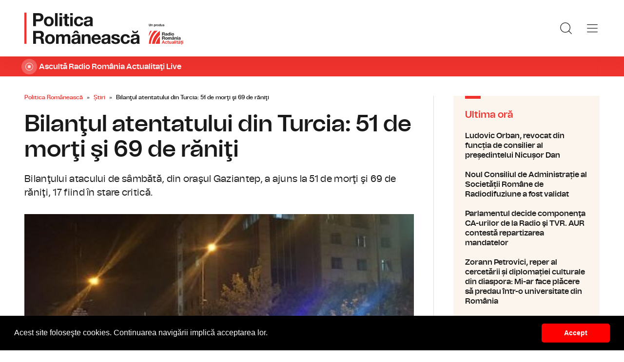

--- FILE ---
content_type: text/html; charset=UTF-8
request_url: https://www.politicaromaneasca.ro/stiri/bilantul-atentatului-din-turcia-51-de-morti-si-69-de-raniti-id27179.html
body_size: 8133
content:
<!DOCTYPE html><!--[if lt IE 9 ]><html class="ie ie678 " lang="ro"><![endif]--><!--[if gte IE 9 ]><html class="ie " lang="ro"><![endif]--><!--[if !(IE)]><!--><html lang="ro"><!--<![endif]--><head>	<meta charset="utf-8" />	<meta http-equiv="X-UA-Compatible" content="IE=edge,chrome=1" />	<meta name="viewport" content="width=device-width, height=device-height, initial-scale=1.0, minimum-scale=1.0, shrink-to-fit=no" />	<meta name="apple-mobile-web-app-capable" content="yes" />	<meta name="apple-mobile-web-app-status-bar-style" content="black" />	<meta name="MobileOptimized" content="320" />	<title>Bilanţul atentatului din Turcia: 51 de morţi şi 69 de răniţi | Știri | Politica Românească</title>	<meta name="description" content="&amp;Icirc;n Turcia, un soldat a fost ucis iar alţi trei au fost răniţi ieri, &amp;icirc;ntr-un atac cu bombă al Partidului Muncitorilor din Kurdistan asupra unui veh"/>	<link rel="canonical" href="https://www.politicaromaneasca.ro/stiri/bilantul-atentatului-din-turcia-51-de-morti-si-69-de-raniti-id27179.html" />	<meta name="cXenseParse:pageclass" content="article" />	<meta name="cXenseParse:url" content="https://www.politicaromaneasca.ro/stiri/bilantul-atentatului-din-turcia-51-de-morti-si-69-de-raniti-id27179.html"/>	<meta property="og:type" content="article" />	<meta property="og:site_name" content="politicaromaneasca.ro" />	<meta property="og:url" content="https://www.politicaromaneasca.ro/stiri/bilantul-atentatului-din-turcia-51-de-morti-si-69-de-raniti-id27179.html" />	<meta property="og:title" content="Bilanţul atentatului din Turcia: 51 de morţi şi 69 de răniţi" />	<meta property="og:image" content="https://www.politicaromaneasca.ro/img.php?u=https%3A%2F%2Fwww.politicaromaneasca.ro%2Fuploads%2Fmodules%2Fnews%2F0%2F2016%2F8%2F22%2F27179%2F1683872618-17a9370f.jpg&w=960&h=540&c=1" />		<script type="application/ld+json">{"@context":"https:\/\/schema.org","@graph":[{"@type":"BreadcrumbList","@id":"https:\/\/www.politicaromaneasca.ro\/stiri\/bilantul-atentatului-din-turcia-51-de-morti-si-69-de-raniti-id27179.html#breadcrumb","itemListElement":[{"@type":"ListItem","position":1,"item":{"@type":"WebPage","@id":"https:\/\/www.politicaromaneasca.ro\/","url":"https:\/\/www.politicaromaneasca.ro\/","name":"Politica Rom\u00e2neasc\u0103"}},{"@type":"ListItem","position":2,"item":{"@type":"WebPage","@id":"https:\/\/www.politicaromaneasca.ro\/stiri\/","url":"https:\/\/www.politicaromaneasca.ro\/stiri\/","name":"\u0218tiri"}},{"@type":"ListItem","position":3,"item":{"@type":"WebPage","@id":"https:\/\/www.politicaromaneasca.ro\/stiri\/bilantul-atentatului-din-turcia-51-de-morti-si-69-de-raniti-id27179.html","url":"https:\/\/www.politicaromaneasca.ro\/stiri\/bilantul-atentatului-din-turcia-51-de-morti-si-69-de-raniti-id27179.html","name":"Bilan\u0163ul atentatului din Turcia: 51 de mor\u0163i \u015fi 69 de r\u0103ni\u0163i"}}]},{"@type":"Article","mainEntityOfPage":{"@type":"WebPage","@id":"https:\/\/www.politicaromaneasca.ro\/stiri\/bilantul-atentatului-din-turcia-51-de-morti-si-69-de-raniti-id27179.html"},"headline":"Bilan\u0163ul atentatului din Turcia: 51 de mor\u0163i \u015fi 69 de r\u0103ni\u0163i","author":{"@type":"Person","name":"Mihai Udroiu","url":"https:\/\/www.politicaromaneasca.ro\/autor\/mihai-udroiu\/"},"datePublished":"Mon, 22 Aug 2016 09:29:34 +0300","image":"https:\/\/www.politicaromaneasca.ro\/uploads\/modules\/news\/0\/2016\/8\/22\/27179\/1683872618-17a9370f.jpg"}]}</script>	<link rel="apple-touch-icon" sizes="180x180" href="/templates/favicon/apple-touch-icon.png">	<link rel="icon" type="image/png" sizes="32x32" href="/templates/favicon/favicon-32x32.png">	<link rel="icon" type="image/png" sizes="16x16" href="/templates/favicon/favicon-16x16.png">	<link rel="manifest" href="/templates/favicon/site.webmanifest">	<link rel="mask-icon" href="/templates/favicon/safari-pinned-tab.svg" color="#ee322d">	<meta name="apple-mobile-web-app-title" content="Radio Rom&acirc;nia Actualități">	<meta name="application-name" content="Radio Rom&acirc;nia Actualități">	<meta name="msapplication-TileColor" content="#ee322d">	<meta name="msapplication-TileImage" content="/templates/favicon/mstile-144x144.png">	<meta name="theme-color" content="#ffffff">	<link href="/templates/default/stylesheets/default-251113-2.css" rel="stylesheet preload" as="style">	<link href="/templates/default/stylesheets/animate.min.css" rel="stylesheet preload" as="style">		
    <!-- Global site tag (gtag.js) - Google Analytics -->
    <script async src="https://www.googletagmanager.com/gtag/js?id=G-D2XBY3HYEE"></script>
    <script>
        window.dataLayer = window.dataLayer || [];
        function gtag(){dataLayer.push(arguments);}
        gtag('js', new Date());
        gtag('config', 'G-D2XBY3HYEE');
    </script>
	<script defer type="text/javascript" src="//ajax.googleapis.com/ajax/libs/jquery/3.5.1/jquery.min.js"></script>	<script defer type="text/javascript" src="/js/utils.js?30"></script>	<script defer src="/templates/default/js/wow.min.js"></script>	<script type="text/javascript">		var BASE_URL="/";		var xWado = window.innerWidth || document.documentElement.clientWidth || document.body.clientWidth;		var CONTENT_TYPE="stiri";	</script></head><body><header class="header">	<div class="controller">		<a href="/" class="logo">			<h1>Radio România Actualități</h1>			<img src="/templates/default/images/custom/logo-main.svg" width="174" height="86" alt="Politica Românească">		</a>		<nav class="menu">			<a href="javascript:void(0)" onclick="mainMenu()" class="fader" id="fader--menu__main"></a>			<ul class="menu__main" id="menu__main">							<li class="menu__main__item">					<a href="/alegeri-parlamentare-2024/" target="_self">Alegeri parlamentare 2024</a>									</li>							<li class="menu__main__item">					<a href="/alegeri-prezidentiale-2025/" target="_self">Alegeri prezidentiale 2025</a>									</li>							<li class="menu__main__item">					<a href="/stiri/" target="_self">Știri</a>									</li>							<li class="menu__main__item">					<a href="/exclusivitati-radio-romania/" target="_self">Exclusivități Radio România</a>									</li>							<li class="menu__main__item">					<a href="/uniunea-europeana/" target="_self">Uniunea Europeană</a>									</li>							<li class="menu__main__close"><a href="javascript:void(0)" onclick="mainMenu()"><img src="/templates/default/images/close.svg" alt="" /></a></li>				<li class="menu__social">					<ul>						<li><a href="https://www.facebook.com/politicaromaneascaro/" target="_blank"><img src="/templates/default/images/FacebookLogo.svg" width="20" height="20" alt="Urmărește-ne pe Facebook">Urmărește-ne pe Facebook</a></li>						<li><a href="https://www.instagram.com/radio.romania.actualitati/" target="_blank"><img src="/templates/default/images/InstagramLogo.svg" width="20" height="20" alt="Urmărește-ne pe Instagram">Urmărește-ne pe Instagram</a></li>						<li><a href="https://youtube.com/channel/UCj1r3WieeUqYH_4INYrgs0A" target="_blank"><img src="/templates/default/images/YoutubeLogo.svg" width="20" height="20" alt="Canalul nostru de YouTube">Canalul nostru de YouTube</a></li>					</ul>				</li>			</ul>			<a href="javascript:void(0)" onclick="popupSearch()" class="menu__icon"><img src="/templates/default/images/MagnifyingGlass.svg" width="24" height="24" alt=""></a>						<a href="javascript:void(0)" onclick="mainMenu()" class="menu__icon menu__icon--mobile-only"><img src="/templates/default/images/List.svg" width="24" height="24" alt=""></a>		</nav>	</div></header>	<a href="https://www.romania-actualitati.ro/live/" target="_blank" class="widget-live widget-live--mini">		<div class="controller">			<div class="widget-live__indicator"></div>			<h2 class="widget-live__title">Ascultă Radio România Actualitaţi Live</h2>		</div>	</a>

<div class="articol-wrapper" data-id="27179"><div class="controller">

	<article class="articol">
		<ul class="breadcrumbs">
	<li><a href="https://www.politicaromaneasca.ro/">Politica Românească</a></li>
			<li><a href="https://www.politicaromaneasca.ro/stiri/">Știri</a></li>
		<li><span>Bilanţul atentatului din Turcia: 51 de morţi şi 69 de răniţi</span></li>
</ul>

<h1>Bilanţul atentatului din Turcia: 51 de morţi şi 69 de răniţi</h1>
<p class="articol__intro">Bilanţului atacului de sâmbătă, din oraşul Gaziantep, a ajuns la 51 de morţi şi 69 de răniţi, 17 fiind în stare critică.

</p>
<figure>
	<div class="thumb wow fadeIn ">
		<img src="https://www.politicaromaneasca.ro/img.php?u=https%3A%2F%2Fwww.politicaromaneasca.ro%2Fuploads%2Fmodules%2Fnews%2F0%2F2016%2F8%2F22%2F27179%2F1683872618-17a9370f.jpg&w=960&h=540&c=1" alt="Bilanţul atentatului din Turcia: 51 de morţi şi 69 de răniţi" width="960" height="540" />
			</div>
	<figcaption>
	</figcaption></figure>

<p class="articol__autor-data">
	Articol de <a href="/autor/mihai-udroiu/"><strong>Mihai Udroiu</strong></a>, 22 August 2016, 09:29
	</p>


<div id="__content">
			<p>  	&Icirc;n Turcia, un soldat a fost ucis iar alţi trei au fost răniţi ieri, &icirc;ntr-un atac cu bombă al Partidului Muncitorilor din Kurdistan asupra unui vehicul militar blindat, &icirc;ntr-o provincie din sud-estul Tării, anunţă agenţia turcă Dogan.<br /><br />  	Peste 600 de membri ai forţelor de securitate locale şi mii de membri ai PKK au fost ucişi &icirc;n confruntarile din Turcia şi nordul Irakului &icirc;ncep&acirc;nd din iulie 2015.<br /><br />  	Tot ieri, preşedintele Recep Tayyip Erdogan a afirmat că un băiat cu v&acirc;rsta cuprinsă &icirc;ntre 12 şi 14 ani, &icirc;nrolat &icirc;n gruparea Stat Islamic, este autorul atentatului sinucigaş cu bombă, comis s&acirc;mbătă, &icirc;n oraşul Gaziantep.<br /><br />  	Bilanţul a ajuns la 51 de morţi şi 69 de răniţi, precizează agenţia Anadolu.</p>
										<p>  	Atacul s-a produs &icirc;ntr-un cartier cu populaţie majoritar kurdă, &icirc;n timpul unei nunţi.</p>
					<p>  	Comunitatea internaţională a condamnat atentatul.</p>
										<p>  	Ministrul rom&acirc;n al Afacerilor Externe a afirmat că astfel de acte &icirc;ndreptate &icirc;mpotriva oamenilor nevinovaţi sunt incalificabile.</p>
			</div>

<div class="share-buttons">
	<a href="https://www.facebook.com/sharer.php?u=https://www.politicaromaneasca.ro/stiri/bilantul-atentatului-din-turcia-51-de-morti-si-69-de-raniti-id27179.html" class="share-buttons__fb" target="_blank">Share pe Facebook</a>
	<a href="whatsapp://send?text=Bilanţul atentatului din Turcia: 51 de morţi şi 69 de răniţi https://www.politicaromaneasca.ro/stiri/bilantul-atentatului-din-turcia-51-de-morti-si-69-de-raniti-id27179.html" data-action="share/whatsapp/share" class="share-buttons__wa">Share pe Whatsapp</a>
</div>

	<div class="tags" id="__tags">
		<strong>Etichete :</strong>
					<a href="https://www.politicaromaneasca.ro/articole-despre/turcia/">turcia</a>
					<a href="https://www.politicaromaneasca.ro/articole-despre/atentat/">atentat</a>
					<a href="https://www.politicaromaneasca.ro/articole-despre/recep+tayyip+erdogan/">recep tayyip erdogan</a>
					<a href="https://www.politicaromaneasca.ro/articole-despre/atac+sinucigas/">atac sinucigas</a>
					<a href="https://www.politicaromaneasca.ro/articole-despre/bilant/">bilant</a>
			</div>
			</article>

	<aside class="articol-sidebar">
		<div class="ultima-ora">
    <h2 class="ultima-ora__titlu">Ultima oră</h2>
        <div class="news-item">
        <div class="news-item__info">
            <div class="news-item__title">
            <h3>Ludovic Orban, revocat din funcția de consilier al președintelui Nicușor Dan</h3>
            </div>
        </div>
        <a href="/stiri/ludovic-orban-revocat-din-functia-de-consilier-al-presedintelui-nicusor-dan-id38339.html" class="link">Ludovic Orban, revocat din funcția de consilier al președintelui Nicușor Dan</a>
    </div>
        <div class="news-item">
        <div class="news-item__info">
            <div class="news-item__title">
            <h3>Noul Consiliul de Administrație al Societății Române de Radiodifuziune a fost validat</h3>
            </div>
        </div>
        <a href="/stiri/noul-consiliul-de-administratie-al-societatii-romane-de-radiodifuziune-a-fost-validat-id38338.html" class="link">Noul Consiliul de Administrație al Societății Române de Radiodifuziune a fost validat</a>
    </div>
        <div class="news-item">
        <div class="news-item__info">
            <div class="news-item__title">
            <h3>Parlamentul decide componenţa CA-urilor de la Radio şi TVR. AUR contestă repartizarea mandatelor</h3>
            </div>
        </div>
        <a href="/stiri/parlamentul-decide-componenta-ca-urilor-de-la-radio-si-tvr-aur-contesta-repartizarea-mandatelor-id38337.html" class="link">Parlamentul decide componenţa CA-urilor de la Radio şi TVR. AUR contestă repartizarea mandatelor</a>
    </div>
        <div class="news-item">
        <div class="news-item__info">
            <div class="news-item__title">
            <h3>Zorann Petrovici, reper al cercetării și diplomației culturale din diaspora: Mi-ar face plăcere să predau într-o universitate din România</h3>
            </div>
        </div>
        <a href="/romania-in-lume/zorann-petrovici-reper-al-cercetarii-si-diplomatiei-culturale-din-diaspora-mi-ar-face-placere-sa-predau-intr-o-universitate-din-romania-id38335.html" class="link">Zorann Petrovici, reper al cercetării și diplomației culturale din diaspora: Mi-ar face plăcere să predau într-o universitate din România</a>
    </div>
        <div class="news-item">
        <div class="news-item__info">
            <div class="news-item__title">
            <h3>Moțiunile depuse de AUR au fost respinse</h3>
            </div>
        </div>
        <a href="/stiri/motiunile-depuse-de-aur-au-fost-respinse-id38334.html" class="link">Moțiunile depuse de AUR au fost respinse</a>
    </div>
        <div class="news-item">
        <div class="news-item__info">
            <div class="news-item__title">
            <h3>Comisia Europeană: Economia României intră într-o perioadă de încetinire a creşterii pentru următorii doi ani</h3>
            </div>
        </div>
        <a href="/uniunea-europeana/comisia-europeana-economia-romaniei-intra-intr-o-perioada-de-incetinire-a-cresterii-pentru-urmatorii-doi-ani-id38333.html" class="link">Comisia Europeană: Economia României intră într-o perioadă de încetinire a creşterii pentru următorii doi ani</a>
    </div>
        <a href="/cele-mai-noi-stiri/" class="btn">Mai multe...</a>
    <div class="app-links">
        <a href="https://apps.apple.com/ro/app/radio-romania/id6449554123" target="_blank"><img src="https://www.romania-actualitati.ro/templates/default/images/app-ios.png"></a>
        <a href="https://play.google.com/store/apps/details?id=com.srr.radioromania" target="_blank"><img src="https://www.romania-actualitati.ro/templates/default/images/app-android.png"></a>
    </div>
</div>
								<div class="news-item">
			<div class="thumb"><img loading="lazy" class="wow fadeIn" src="https://www.politicaromaneasca.ro/img.php?u=https%3A%2F%2Fwww.politicaromaneasca.ro%2Fuploads%2Fmodules%2Fnews%2F0%2F2025%2F11%2F18%2F38339%2F1763485457e3080064.jpg&w=540&h=304&c=1" alt="Ludovic Orban, revocat din funcția de consilier al președintelui Nicușor Dan" style="visibility: visible; animation-name: fadeIn;" width="960" height="540"></div>			<div class="news-item__info">
				<div class="news-item__cat-date">
					<a href="/stiri/" class="news-item__category">Știri</a>
					<span class="news-item__date">18 Noiembrie 2025, 19:02</span>
				</div>
				<div class="news-item__title">
					<h2>Ludovic Orban, revocat din funcția de consilier al președintelui Nicușor Dan</h2>
				</div>
				<p class="news-item__intro">Preşedintele Nicuşor Dan şi Ludovic Orban au decis de comun acord încetarea colaborării</p>
			</div>
			<a href="https://www.politicaromaneasca.ro/stiri/ludovic-orban-revocat-din-functia-de-consilier-al-presedintelui-nicusor-dan-id38339.html" class="link">Ludovic Orban, revocat din funcția de consilier al președintelui Nicușor Dan</a>
		</div>
								<div class="news-item">
			<div class="thumb"><img loading="lazy" class="wow fadeIn" src="https://www.politicaromaneasca.ro/img.php?u=https%3A%2F%2Fwww.politicaromaneasca.ro%2Fuploads%2Fmodules%2Fnews%2F0%2F2025%2F11%2F18%2F38338%2F1763485091db70d009.jpg&w=540&h=304&c=1" alt="Noul Consiliul de Administrație al Societății Române de Radiodifuziune a fost validat" style="visibility: visible; animation-name: fadeIn;" width="960" height="540"></div>			<div class="news-item__info">
				<div class="news-item__cat-date">
					<a href="/stiri/" class="news-item__category">Știri</a>
					<span class="news-item__date">18 Noiembrie 2025, 18:52</span>
				</div>
				<div class="news-item__title">
					<h2>Noul Consiliul de Administrație al Societății Române de Radiodifuziune a fost validat</h2>
				</div>
				<p class="news-item__intro">Membrii Consiliului de Administraţie al SRR l-au propus pe Robert Cristian Schwartz ca Preşedinte Director General al...</p>
			</div>
			<a href="https://www.politicaromaneasca.ro/stiri/noul-consiliul-de-administratie-al-societatii-romane-de-radiodifuziune-a-fost-validat-id38338.html" class="link">Noul Consiliul de Administrație al Societății Române de Radiodifuziune a fost validat</a>
		</div>
		
		<div class="banner">
            <a href="https://podcast.srr.ro/RRA/romania-voteaza-2024/-s_1-c_8871" target="_blank"><img src="/uploads/modules/apps/1/1729770750_1.jpeg" alt="" /></a>
    </div>
	</aside>

</div></div>

<div class="ads"><div class="banner">
                <a href="https://podcast.srr.ro/RRA/romania-voteaza-2024/-s_1-c_8871" target="_blank"><img src="/uploads/modules/apps/1/1729755660_1.jpeg" width="980px" alt="" /></a>
        </div></div>

<div class="widget-news widget-news--C"><div class="controller">	<div class="widget-news__col"><div class="news-item">
		<div class="thumb"><img loading="lazy" class="wow fadeIn" src="https://www.politicaromaneasca.ro/img.php?u=https%3A%2F%2Fwww.politicaromaneasca.ro%2Fuploads%2Fmodules%2Fnews%2F0%2F2025%2F11%2F18%2F38337%2F1763460476dd93f90b.jpg&w=540&h=304&c=1" alt="Parlamentul decide componenţa CA-urilor de la Radio şi TVR. AUR contestă repartizarea mandatelor" style="visibility: visible; animation-name: fadeIn;" width="960" height="540"></div>		<div class="news-item__info">
			<div class="news-item__cat-date">
				<a href="/stiri/" class="news-item__category">Știri</a>
				<span class="news-item__date">18 Noiembrie 2025, 11:59</span>
			</div>
			<div class="news-item__title">
				<h2>Parlamentul decide componenţa CA-urilor de la Radio şi TVR. AUR contestă repartizarea mandatelor</h2>
			</div>
			<p class="news-item__intro">Cele două Consilii de Administraţie ale posturilor publice de radio şi televiziune vor avea în componenţă câte 13 membri...</p>
		</div>
		<a href="https://www.politicaromaneasca.ro/stiri/parlamentul-decide-componenta-ca-urilor-de-la-radio-si-tvr-aur-contesta-repartizarea-mandatelor-id38337.html" class="link">Parlamentul decide componenţa CA-urilor de la Radio şi TVR. AUR contestă repartizarea mandatelor</a>
	</div></div>
	<div class="widget-news__col"><div class="news-item">
		<div class="thumb"><img loading="lazy" class="wow fadeIn" src="https://www.politicaromaneasca.ro/img.php?u=https%3A%2F%2Fwww.politicaromaneasca.ro%2Fuploads%2Fmodules%2Fnews%2F0%2F2025%2F11%2F17%2F38334%2F17634062709ea21a4a.jpg&w=540&h=304&c=1" alt="Moțiunile depuse de AUR au fost respinse" style="visibility: visible; animation-name: fadeIn;" width="960" height="540"></div>		<div class="news-item__info">
			<div class="news-item__cat-date">
				<a href="/stiri/" class="news-item__category">Știri</a>
				<span class="news-item__date">17 Noiembrie 2025, 20:50</span>
			</div>
			<div class="news-item__title">
				<h2>Moțiunile depuse de AUR au fost respinse</h2>
			</div>
			<p class="news-item__intro">Deputaţii au respins moţiunea simplă iniţiată de AUR împotriva ministrului Energiei, Bogdan Ivan, iar plenul Senatului a...</p>
		</div>
		<a href="https://www.politicaromaneasca.ro/stiri/motiunile-depuse-de-aur-au-fost-respinse-id38334.html" class="link">Moțiunile depuse de AUR au fost respinse</a>
	</div></div>
	<div class="widget-news__col"><div class="news-item">
		<div class="thumb"><img loading="lazy" class="wow fadeIn" src="https://www.politicaromaneasca.ro/img.php?u=https%3A%2F%2Fwww.politicaromaneasca.ro%2Fuploads%2Fmodules%2Fnews%2F0%2F2025%2F11%2F17%2F38332%2F1763371427bf885d40.jpg&w=540&h=304&c=1" alt="Agenda Parlamentului. Două moțiuni simple și eliminarea primelor pentru judecătorii CCR care își încetează mandatul" style="visibility: visible; animation-name: fadeIn;" width="960" height="540"></div>		<div class="news-item__info">
			<div class="news-item__cat-date">
				<a href="/stiri/" class="news-item__category">Știri</a>
				<span class="news-item__date">17 Noiembrie 2025, 11:16</span>
			</div>
			<div class="news-item__title">
				<h2>Agenda Parlamentului. Două moțiuni simple și eliminarea primelor pentru judecătorii CCR care își încetează mandatul</h2>
			</div>
			<p class="news-item__intro">Două moțiune simple inițiate de AUR și o inițiativă legislativă care elimină primele consistente de încetere a mandatului...</p>
		</div>
		<a href="https://www.politicaromaneasca.ro/stiri/agenda-parlamentului-doua-motiuni-simple-si-eliminarea-primelor-pentru-judecatorii-ccr-care-isi-inceteaza-mandatul-id38332.html" class="link">Agenda Parlamentului. Două moțiuni simple și eliminarea primelor pentru judecătorii CCR care își încetează mandatul</a>
	</div></div>
	<div class="widget-news__col"><div class="news-item">
		<div class="thumb"><img loading="lazy" class="wow fadeIn" src="https://www.politicaromaneasca.ro/img.php?u=https%3A%2F%2Fwww.politicaromaneasca.ro%2Fuploads%2Fmodules%2Fnews%2F0%2F2025%2F11%2F13%2F38330%2F1763017042b3272f63.jpg&w=540&h=304&c=1" alt="Discuții fără rezultat la Cotroceni pe reforma pensiilor magistraților" style="visibility: visible; animation-name: fadeIn;" width="960" height="540"></div>		<div class="news-item__info">
			<div class="news-item__cat-date">
				<a href="/stiri/" class="news-item__category">Știri</a>
				<span class="news-item__date">13 Noiembrie 2025, 08:54</span>
			</div>
			<div class="news-item__title">
				<h2>Discuții fără rezultat la Cotroceni pe reforma pensiilor magistraților</h2>
			</div>
			<p class="news-item__intro">Intenţia şeful statului era să detensioneze situaţia şi obţină o înţelegere astfel încât o nouă lege să nu mai fie atacată de...</p>
		</div>
		<a href="https://www.politicaromaneasca.ro/stiri/discutii-fara-rezultat-la-cotroceni-pe-reforma-pensiilor-magistratilor-id38330.html" class="link">Discuții fără rezultat la Cotroceni pe reforma pensiilor magistraților</a>
	</div></div>
</div></div><div class="widget-news widget-news--D"><div class="controller">	<div class="widget-news__col"><div class="news-item">
		<div class="thumb"><img loading="lazy" class="wow fadeIn" src="https://www.politicaromaneasca.ro/img.php?u=https%3A%2F%2Fwww.politicaromaneasca.ro%2Fuploads%2Fmodules%2Fnews%2F0%2F2025%2F11%2F12%2F38329%2F1762935436470f1239.jpg&w=540&h=304&c=1" alt="Vicepreşedintele CSM, Claudiu Sandu: Pensiile magistraţilor ar trebui să reprezinte în jur de 65% din ultimul salariu brut" style="visibility: visible; animation-name: fadeIn;" width="960" height="540"></div>		<div class="news-item__info">
			<div class="news-item__cat-date">
				<a href="/stiri/" class="news-item__category">Știri</a>
				<span class="news-item__date">12 Noiembrie 2025, 10:08</span>
			</div>
			<div class="news-item__title">
				<h2>Vicepreşedintele CSM, Claudiu Sandu: Pensiile magistraţilor ar trebui să reprezinte în jur de 65% din ultimul salariu brut</h2>
			</div>
			<p class="news-item__intro">Vicepreşedintelui CSM, Claudiu Sandu, spune că magistraţii îşi doresc ca pensiile din sistem să respecte standardul european...</p>
		</div>
		<a href="https://www.politicaromaneasca.ro/stiri/vicepresedintele-csm-claudiu-sandu-pensiile-magistratilor-ar-trebui-sa-reprezinte-in-jur-de-65-din-ultimul-salariu-brut-id38329.html" class="link">Vicepreşedintele CSM, Claudiu Sandu: Pensiile magistraţilor ar trebui să reprezinte în jur de 65% din ultimul salariu brut</a>
	</div></div>
	<div class="widget-news__col"><div class="news-item">
		<div class="thumb"><img loading="lazy" class="wow fadeIn" src="https://www.politicaromaneasca.ro/img.php?u=https%3A%2F%2Fwww.politicaromaneasca.ro%2Fuploads%2Fmodules%2Fnews%2F0%2F2025%2F11%2F12%2F38328%2F17629343672530333e.jpg&w=540&h=304&c=1" alt="Întâlnire Nicușor Dan - coaliție - magistrați pe tema reformei pensiilor procurorilor şi judecătorilor" style="visibility: visible; animation-name: fadeIn;" width="960" height="540"></div>		<div class="news-item__info">
			<div class="news-item__cat-date">
				<a href="/stiri/" class="news-item__category">Știri</a>
				<span class="news-item__date">12 Noiembrie 2025, 09:45</span>
			</div>
			<div class="news-item__title">
				<h2>Întâlnire Nicușor Dan - coaliție - magistrați pe tema reformei pensiilor procurorilor şi judecătorilor</h2>
			</div>
			<p class="news-item__intro">Preşedintele României, Nicușor Dan, crede că până la sfârşitul lunii va fi găsită o soluţie în ceea ce priveşte noua lege a...</p>
		</div>
		<a href="https://www.politicaromaneasca.ro/stiri/intalnire-nicusor-dan-coalitie-magistrati-pe-tema-reformei-pensiilor-procurorilor-si-judecatorilor-id38328.html" class="link">Întâlnire Nicușor Dan - coaliție - magistrați pe tema reformei pensiilor procurorilor şi judecătorilor</a>
	</div></div>
	<div class="widget-news__col"><div class="news-item">
		<div class="thumb"><img loading="lazy" class="wow fadeIn" src="https://www.politicaromaneasca.ro/img.php?u=https%3A%2F%2Fwww.politicaromaneasca.ro%2Fuploads%2Fmodules%2Fnews%2F0%2F2025%2F11%2F11%2F38327%2F1762874723c0ed9e80.jpg&w=540&h=304&c=1" alt="Coaliția de guvernare discută măsurile privind reforma pensiilor magistraţilor" style="visibility: visible; animation-name: fadeIn;" width="960" height="540"></div>		<div class="news-item__info">
			<div class="news-item__cat-date">
				<a href="/stiri/" class="news-item__category">Știri</a>
				<span class="news-item__date">11 Noiembrie 2025, 17:22</span>
			</div>
			<div class="news-item__title">
				<h2>Coaliția de guvernare discută măsurile privind reforma pensiilor magistraţilor</h2>
			</div>
			<p class="news-item__intro">Dacă nu ia o decizie în privința pensiilor magistraților, România riscă să piardă 231 milioane de euro din PNRR pentru că nu...</p>
		</div>
		<a href="https://www.politicaromaneasca.ro/stiri/coalitia-de-guvernare-discuta-masurile-privind-reforma-pensiilor-magistratilor-id38327.html" class="link">Coaliția de guvernare discută măsurile privind reforma pensiilor magistraţilor</a>
	</div></div>
	<div class="widget-news__col"><div class="news-item">
		<div class="thumb"><img loading="lazy" class="wow fadeIn" src="https://www.politicaromaneasca.ro/img.php?u=https%3A%2F%2Fwww.politicaromaneasca.ro%2Fuploads%2Fmodules%2Fnews%2F0%2F2025%2F11%2F11%2F38326%2F17628750646d57d315.jpg&w=540&h=304&c=1" alt="Raport favorabil pentru o iniţiativă prin care judecătorii CCR nu mai beneficiază de primă la încetarea mandatului" style="visibility: visible; animation-name: fadeIn;" width="960" height="540"></div>		<div class="news-item__info">
			<div class="news-item__cat-date">
				<a href="/stiri/" class="news-item__category">Știri</a>
				<span class="news-item__date">11 Noiembrie 2025, 11:15</span>
			</div>
			<div class="news-item__title">
				<h2>Raport favorabil pentru o iniţiativă prin care judecătorii CCR nu mai beneficiază de primă la încetarea mandatului</h2>
			</div>
			<p class="news-item__intro">Propunerea legislativă a fost iniţiată de PNL şi USR, dar ar urma să primească şi votul opoziţiei de la AUR.</p>
		</div>
		<a href="https://www.politicaromaneasca.ro/stiri/raport-favorabil-pentru-o-initiativa-prin-care-judecatorii-ccr-nu-mai-beneficiaza-de-prima-la-incetarea-mandatului-id38326.html" class="link">Raport favorabil pentru o iniţiativă prin care judecătorii CCR nu mai beneficiază de primă la încetarea mandatului</a>
	</div></div>
</div></div>
<footer class="footer">	<div class="controller">		<div class="footer__logo">			<a href="/"><img src="/templates/default/images/logo-srr-alb.svg" width="135" height="60" alt="Politica Românească"></a>		</div>						<div class="footer__col">							<h4 class="footer__col__title"><b>Radio</b></h4>				<ul>					<li><a href="https://www.romania-actualitati.ro" target="_blank">Radio Rom&acirc;nia Actualitaţi</a></li><li><a href="https://www.antenasatelor.ro/" target="_blank">Radio Antena Satelor</a></li><li><a href="https://www.radioromaniacultural.ro/" target="_blank">Radio Rom&acirc;nia Cultural</a></li><li><a href="https://www.romania-muzical.ro/" target="_blank">Radio Rom&acirc;nia Muzical</a></li><li><a href="https://www.rri.ro/" target="_blank">Radio Rom&acirc;nia Internațional </a></li><li><a href="http://www.radio3net.ro" target="_blank">Radio Rom&acirc;nia 3 Net &quot;Florian Pittiş&quot;</a></li><li><a href="http://www.radiochisinau.md/" target="_blank">Radio Rom&acirc;nia Chișinău</a></li><li><a href="https://tnr.srr.ro/" target="_blank">Teatrul Național Radiofonic</a></li><li><a href="https://www.eteatru.ro/" target="_blank">eTeatru.ro</a></li>				</ul>					</div>				<div class="footer__col">							<h4 class="footer__col__title"><b>Rețeaua regională</b></h4>				<ul>					<li><a href="https://www.radiobrasovfm.ro/" target="_blank">Radio Rom&acirc;nia Brașov FM</a></li><li><a href="http://www.bucurestifm.ro/" target="_blank">Radio Rom&acirc;nia Bucureşti FM</a></li><li><a href="https://www.radiocluj.ro/" target="_blank">Radio Rom&acirc;nia Cluj</a></li><li><a href="http://www.radioconstanta.ro/" target="_blank">Radio Rom&acirc;nia Constanța</a></li><li><a href="https://www.radiooltenia.ro/" target="_blank">Radio Rom&acirc;nia Oltenia Craiova</a></li><li><a href="http://www.radioiasi.ro/" target="_blank">Radio Rom&acirc;nia Iași</a></li><li><a href="https://www.radioresita.ro/" target="_blank">Radio Rom&acirc;nia Reșița</a></li><li><a href="http://www.radiomures.ro/" target="_blank">Radio Rom&acirc;nia T&acirc;rgu Mureș</a></li><li><a href="https://www.radiotimisoara.ro/" target="_blank">Radio Rom&acirc;nia Timișoara</a></li><li><a href="https://www.bukarestiradio.ro/" target="_blank">Bukaresti R&aacute;di&oacute; Rom&aacute;nia</a></li><li><a href="https://www.kolozsvariradio.ro/" target="_blank">Kolozsv&aacute;ri R&aacute;di&oacute; Rom&aacute;nia</a></li><li><a href="https://www.marosvasarhelyiradio.ro/" target="_blank">Marosv&aacute;s&aacute;rhelyi R&aacute;di&oacute; Rom&aacute;nia</a></li><li><a href="https://www.radiovacanta.ro/" target="_blank">Radio Vacanța</a></li>				</ul>							<h4 class="footer__col__title">&nbsp;</h4>				<ul>									</ul>					</div>				<div class="footer__col">							<h4 class="footer__col__title"><b>Proiecte editoriale</b></h4>				<ul>					<li><a href="https://www.gaudeamus.ro/" target="_blank">T&acirc;rgul de Carte Gaudeamus Radio Rom&acirc;nia</a></li><li><a href="https://www.edituracasaradio.ro/" target="_blank">Editura Casa Radio</a></li><li><a href="https://www.radio-arhive.ro/" target="_blank">Arhiva Radio Rom&acirc;nia</a></li><li><a href="https://www.politicaromaneasca.ro/" target="_blank">Politică Rom&acirc;nească</a></li><li><a href="https://www.stirilerazboiului.ro/" target="_blank">Știrile războiului</a></li><li><a href="http://www.radioromaniaregional.ro/" target="_blank">Radio Rom&acirc;nia Regional</a></li><li><a href="http://www.eualegromania.ro/" target="_blank">Eu aleg Rom&acirc;nia</a></li><li><a href="http://www.romaniadenota10.ro/" target="_blank">Rom&acirc;nia de Nota 10</a></li><li><a href="https://www.ambasadoriistiintei.ro/" target="_blank">Ambasadorii Științei</a></li><li><a href="http://www.workandlive.ro" target="_blank">Work and live</a></li>				</ul>							<h4 class="footer__col__title"><b>Agenţie de presă</b></h4>				<ul>					<li><a href="https://www.rador.ro/" target="_blank">Rador Radio Rom&acirc;nia</a></li>				</ul>							<h4 class="footer__col__title"><b>Concerte şi Evenimente</b></h4>				<ul>					<li><a href="https://orchestre.srr.ro/" target="_blank">Sala Radio &amp; Orchestre și Coruri</a></li>				</ul>					</div>				<div class="footer__col">							<h4 class="footer__col__title"><b>Instituţii Publice</b></h4>				<ul>					<li><a href="https://www.srr.ro" target="_blank">Societatea Rom&acirc;nă de Radiodifuziune</a></li><li><a href="https://www.presidency.ro/" target="_blank">Administrația Prezidențială</a></li><li><a href="https://www.gov.ro/" target="_blank">Guvernul Rom&acirc;niei</a></li><li><a href="https://www.parlament.ro/" target="_blank">Parlamentul Rom&acirc;niei</a></li><li><a href="https://www.senat.ro/" target="_blank">Senat</a></li><li><a href="https://www.cdep.ro/" target="_blank">Camera Deputaților</a></li><li><a href="https://www.cna.ro/" target="_blank">Consiliul Național al Audiovizualului </a></li>				</ul>					</div>				<div class="footer__row">			<ul>				<li><a href="https://www.romania-actualitati.ro/publicitate.html" target="_blank">Publicitate</a></li><li><a href="https://www.romania-actualitati.ro/parteneri.html" target="_blank">Parteneri</a></li><li><a href="https://www.romania-actualitati.ro/termeni-de-utilizare.html" target="_blank">Termeni de utilizare</a></li>			</ul>			<p>Radio Rom&acirc;nia &copy; 2023</p><p>Str. General Berthelot, Nr. 60-64, RO-010165, Bucureşti, Rom&acirc;nia</p>			<div class="superbrands-footer"><img src="/templates/default/images/superbrands.png"></div>			<div class="app-links">				<a href="https://apps.apple.com/ro/app/radio-romania/id6449554123" target="_blank"><img src="https://www.romania-actualitati.ro/templates/default/images/app-ios.png"></a>				<a href="https://play.google.com/store/apps/details?id=com.srr.radioromania" target="_blank"><img src="https://www.romania-actualitati.ro/templates/default/images/app-android.png"></a>			</div>		</div>	</div></footer><div id="fb-root"></div><div class="popup-user" id="popup-user">	<a href="javascript:void(0)" onclick="popupUser()" class="fader"></a>	<div class="popup-user__inner">		<a href="javascript:void(0)" onclick="popupUser()" class="close"></a>		<h2 class="popup-user__title">Contul meu</h2>		<a href="/contul-meu/" class="popup-user__link">Editează cont</a>		<a href="/contul-meu/logout/" class="popup-user__link">Ieși din cont</a>	</div></div><div class="popup-search" id="popup-search">	<a href="javascript:void(0)" onclick="popupSearch()" class="fader"></a>	<div class="popup-search__inner">		<a href="javascript:void(0)" onclick="popupSearch()" class="close"></a>		<h2 class="popup-search__title">Caută</h2>		<form class="popup-search__form" method="get" action="/cautare/">			<input type="search" name="key" placeholder="Cuvinte cheie..." id="input-search">			<button>Caută</button>		</form>	</div></div><div class="superbrands superbrands--hidden"></div><link rel="stylesheet" type="text/css" href="//cdnjs.cloudflare.com/ajax/libs/cookieconsent2/3.0.3/cookieconsent.min.css" /><script src="//cdnjs.cloudflare.com/ajax/libs/cookieconsent2/3.0.3/cookieconsent.min.js"></script><script>	window.addEventListener("load", function(){		window.cookieconsent.initialise({			"palette": {				"popup": {"background": "#000000"},				"button": {"background": "#ff0000"}			},			"theme": "classic",			"content": {				"message": "Acest site foloseşte cookies. Continuarea navigării implică acceptarea lor.",				"dismiss": "Accept",				"link": "",				"href": "http://www.romania-actualitati.ro/"			}		});	});</script></body></html>

--- FILE ---
content_type: image/svg+xml
request_url: https://www.politicaromaneasca.ro/templates/default/images/custom/logo-main.svg
body_size: 82525
content:
<?xml version="1.0" encoding="UTF-8"?>
<svg width="447px" height="118px" viewBox="0 0 447 118" version="1.1" xmlns="http://www.w3.org/2000/svg" xmlns:xlink="http://www.w3.org/1999/xlink">
    <title>Group 41</title>
    <g id="Page-1" stroke="none" stroke-width="1" fill="none" fill-rule="evenodd">
        <g id="Group-41">
            <rect id="Rectangle-Copy-46" fill-opacity="0" fill="#25518B" x="0" y="0" width="6" height="118"></rect>
            <rect id="Rectangle" fill="#EE322D" x="0" y="15" width="6" height="88"></rect>
            <path d="M32.526,33.728426 L32.526,22.814426 L38.748,22.814426 C39.666,22.814426 40.55,22.882426 41.4,23.018426 C42.25,23.154426 42.998,23.417926 43.644,23.808926 C44.29,24.199926 44.8085,24.752426 45.1995,25.466426 C45.5905,26.180426 45.786,27.115426 45.786,28.271426 C45.786,29.427426 45.5905,30.362426 45.1995,31.076426 C44.8085,31.790426 44.29,32.342926 43.644,32.733926 C42.998,33.124926 42.25,33.388426 41.4,33.524426 C40.55,33.660426 39.666,33.728426 38.748,33.728426 L32.526,33.728426 Z M24.519,16.592426 L24.519,53.006426 L32.526,53.006426 L32.526,39.950426 L40.941,39.950426 C43.219,39.950426 45.157,39.618926 46.755,38.955926 C48.353,38.292926 49.6535,37.417426 50.6565,36.329426 C51.6595,35.241426 52.3905,33.991926 52.8495,32.580926 C53.3085,31.169926 53.538,29.733426 53.538,28.271426 C53.538,26.775426 53.3085,25.330426 52.8495,23.936426 C52.3905,22.542426 51.6595,21.301426 50.6565,20.213426 C49.6535,19.125426 48.353,18.249926 46.755,17.586926 C45.157,16.923926 43.219,16.592426 40.941,16.592426 L24.519,16.592426 Z" id="Shape" fill="#1A1919" fill-rule="nonzero"></path>
            <path d="M62.242,39.848426 C62.242,38.794426 62.344,37.757426 62.548,36.737426 C62.752,35.717426 63.1005,34.816426 63.5935,34.034426 C64.0865,33.252426 64.741,32.614926 65.557,32.121926 C66.373,31.628926 67.393,31.382426 68.617,31.382426 C69.841,31.382426 70.8695,31.628926 71.7025,32.121926 C72.5355,32.614926 73.1985,33.252426 73.6915,34.034426 C74.1845,34.816426 74.533,35.717426 74.737,36.737426 C74.941,37.757426 75.043,38.794426 75.043,39.848426 C75.043,40.902426 74.941,41.930926 74.737,42.933926 C74.533,43.936926 74.1845,44.837926 73.6915,45.636926 C73.1985,46.435926 72.5355,47.073426 71.7025,47.549426 C70.8695,48.025426 69.841,48.263426 68.617,48.263426 C67.393,48.263426 66.373,48.025426 65.557,47.549426 C64.741,47.073426 64.0865,46.435926 63.5935,45.636926 C63.1005,44.837926 62.752,43.936926 62.548,42.933926 C62.344,41.930926 62.242,40.902426 62.242,39.848426 Z M55,39.848426 C55,41.956426 55.323,43.860426 55.969,45.560426 C56.615,47.260426 57.533,48.713926 58.723,49.920926 C59.913,51.127926 61.341,52.054426 63.007,52.700426 C64.673,53.346426 66.543,53.669426 68.617,53.669426 C70.691,53.669426 72.5695,53.346426 74.2525,52.700426 C75.9355,52.054426 77.372,51.127926 78.562,49.920926 C79.752,48.713926 80.67,47.260426 81.316,45.560426 C81.962,43.860426 82.285,41.956426 82.285,39.848426 C82.285,37.740426 81.962,35.827926 81.316,34.110926 C80.67,32.393926 79.752,30.931926 78.562,29.724926 C77.372,28.517926 75.9355,27.582926 74.2525,26.919926 C72.5695,26.256926 70.691,25.925426 68.617,25.925426 C66.543,25.925426 64.673,26.256926 63.007,26.919926 C61.341,27.582926 59.913,28.517926 58.723,29.724926 C57.533,30.931926 56.615,32.393926 55.969,34.110926 C55.323,35.827926 55,37.740426 55,39.848426 Z" id="Shape" fill="#1A1919" fill-rule="nonzero"></path>
            <polygon id="Path" fill="#1A1919" fill-rule="nonzero" points="86.136 16.592426 86.136 53.006426 93.378 53.006426 93.378 16.592426"></polygon>
            <path d="M106.036,22.559426 L106.036,16.592426 L98.794,16.592426 L98.794,22.559426 L106.036,22.559426 Z M98.794,26.639426 L98.794,53.006426 L106.036,53.006426 L106.036,26.639426 L98.794,26.639426 Z" id="Shape" fill="#1A1919" fill-rule="nonzero"></path>
            <path d="M120.428,26.639426 L120.428,18.734426 L113.186,18.734426 L113.186,26.639426 L108.8,26.639426 L108.8,31.484426 L113.186,31.484426 L113.186,47.039426 C113.186,48.365426 113.407,49.436426 113.849,50.252426 C114.291,51.068426 114.8945,51.697426 115.6595,52.139426 C116.4245,52.581426 117.3085,52.878926 118.3115,53.031926 C119.3145,53.184926 120.377,53.261426 121.499,53.261426 C122.213,53.261426 122.944,53.244426 123.692,53.210426 C124.44,53.176426 125.12,53.108426 125.732,53.006426 L125.732,47.396426 C125.392,47.464426 125.035,47.515426 124.661,47.549426 C124.287,47.583426 123.896,47.600426 123.488,47.600426 C122.264,47.600426 121.448,47.396426 121.04,46.988426 C120.632,46.580426 120.428,45.764426 120.428,44.540426 L120.428,31.484426 L125.732,31.484426 L125.732,26.639426 L120.428,26.639426 Z" id="Path" fill="#1A1919" fill-rule="nonzero"></path>
            <path d="M136.146,22.559426 L136.146,16.592426 L128.904,16.592426 L128.904,22.559426 L136.146,22.559426 Z M128.904,26.639426 L128.904,53.006426 L136.146,53.006426 L136.146,26.639426 L128.904,26.639426 Z" id="Shape" fill="#1A1919" fill-rule="nonzero"></path>
            <path d="M158.31,35.921426 L165.399,35.921426 C165.297,34.221426 164.889,32.750926 164.175,31.509926 C163.461,30.268926 162.5345,29.231926 161.3955,28.398926 C160.2565,27.565926 158.9645,26.945426 157.5195,26.537426 C156.0745,26.129426 154.57,25.925426 153.006,25.925426 C150.864,25.925426 148.96,26.282426 147.294,26.996426 C145.628,27.710426 144.217,28.704926 143.061,29.979926 C141.905,31.254926 141.0295,32.767926 140.4345,34.518926 C139.8395,36.269926 139.542,38.165426 139.542,40.205426 C139.542,42.177426 139.865,43.987926 140.511,45.636926 C141.157,47.285926 142.058,48.705426 143.214,49.895426 C144.37,51.085426 145.7725,52.011926 147.4215,52.674926 C149.0705,53.337926 150.881,53.669426 152.853,53.669426 C156.355,53.669426 159.228,52.751426 161.472,50.915426 C163.716,49.079426 165.076,46.410426 165.552,42.908426 L158.565,42.908426 C158.327,44.540426 157.7405,45.840926 156.8055,46.809926 C155.8705,47.778926 154.536,48.263426 152.802,48.263426 C151.68,48.263426 150.728,48.008426 149.946,47.498426 C149.164,46.988426 148.5435,46.333926 148.0845,45.534926 C147.6255,44.735926 147.294,43.843426 147.09,42.857426 C146.886,41.871426 146.784,40.902426 146.784,39.950426 C146.784,38.964426 146.886,37.969926 147.09,36.966926 C147.294,35.963926 147.6425,35.045926 148.1355,34.212926 C148.6285,33.379926 149.266,32.699926 150.048,32.172926 C150.83,31.645926 151.799,31.382426 152.955,31.382426 C156.049,31.382426 157.834,32.895426 158.31,35.921426 Z" id="Path" fill="#1A1919" fill-rule="nonzero"></path>
            <path d="M167.826,34.748426 C167.928,33.048426 168.353,31.637426 169.101,30.515426 C169.849,29.393426 170.801,28.492426 171.957,27.812426 C173.113,27.132426 174.4135,26.647926 175.8585,26.358926 C177.3035,26.069926 178.757,25.925426 180.219,25.925426 C181.545,25.925426 182.888,26.018926 184.248,26.205926 C185.608,26.392926 186.849,26.758426 187.971,27.302426 C189.093,27.846426 190.011,28.602926 190.725,29.571926 C191.439,30.540926 191.796,31.824426 191.796,33.422426 L191.796,47.141426 C191.796,48.331426 191.864,49.470426 192,50.558426 C192.136,51.646426 192.374,52.462426 192.714,53.006426 L185.37,53.006426 C185.234,52.598426 185.1235,52.181926 185.0385,51.756926 C184.9535,51.331926 184.894,50.898426 184.86,50.456426 C183.704,51.646426 182.344,52.479426 180.78,52.955426 C179.216,53.431426 177.618,53.669426 175.986,53.669426 C174.728,53.669426 173.555,53.516426 172.467,53.210426 C171.379,52.904426 170.427,52.428426 169.611,51.782426 C168.795,51.136426 168.1575,50.320426 167.6985,49.334426 C167.2395,48.348426 167.01,47.175426 167.01,45.815426 C167.01,44.319426 167.2735,43.086926 167.8005,42.117926 C168.3275,41.148926 169.0075,40.375426 169.8405,39.797426 C170.6735,39.219426 171.6255,38.785926 172.6965,38.496926 C173.7675,38.207926 174.847,37.978426 175.935,37.808426 C177.023,37.638426 178.094,37.502426 179.148,37.400426 C180.202,37.298426 181.137,37.145426 181.953,36.941426 C182.769,36.737426 183.415,36.439926 183.891,36.048926 C184.367,35.657926 184.588,35.088426 184.554,34.340426 C184.554,33.558426 184.4265,32.937926 184.1715,32.478926 C183.9165,32.019926 183.5765,31.662926 183.1515,31.407926 C182.7265,31.152926 182.2335,30.982926 181.6725,30.897926 C181.1115,30.812926 180.508,30.770426 179.862,30.770426 C178.434,30.770426 177.312,31.076426 176.496,31.688426 C175.68,32.300426 175.204,33.320426 175.068,34.748426 L167.826,34.748426 Z M184.554,40.103426 C184.248,40.375426 183.8655,40.587926 183.4065,40.740926 C182.9475,40.893926 182.4545,41.021426 181.9275,41.123426 C181.4005,41.225426 180.848,41.310426 180.27,41.378426 C179.692,41.446426 179.114,41.531426 178.536,41.633426 C177.992,41.735426 177.4565,41.871426 176.9295,42.041426 C176.4025,42.211426 175.9435,42.440926 175.5525,42.729926 C175.1615,43.018926 174.847,43.384426 174.609,43.826426 C174.371,44.268426 174.252,44.829426 174.252,45.509426 C174.252,46.155426 174.371,46.699426 174.609,47.141426 C174.847,47.583426 175.17,47.931926 175.578,48.186926 C175.986,48.441926 176.462,48.620426 177.006,48.722426 C177.55,48.824426 178.111,48.875426 178.689,48.875426 C180.117,48.875426 181.222,48.637426 182.004,48.161426 C182.786,47.685426 183.364,47.115926 183.738,46.452926 C184.112,45.789926 184.3415,45.118426 184.4265,44.438426 C184.5115,43.758426 184.554,43.214426 184.554,42.806426 L184.554,40.103426 Z" id="Shape" fill="#1A1919" fill-rule="nonzero"></path>
            <g id="Un-produs" transform="translate(349.936779, 46.620863)" fill="#1A1919" fill-rule="nonzero">
                <path d="M5.481,3.996 L5.481,0 L4.068,0 L4.068,3.996 C4.068,4.476 3.972,4.8285 3.78,5.0535 C3.588,5.2785 3.24,5.391 2.736,5.391 C2.448,5.391 2.2185,5.3505 2.0475,5.2695 C1.8765,5.1885 1.743,5.0835 1.647,4.9545 C1.551,4.8255 1.488,4.677 1.458,4.509 C1.428,4.341 1.413,4.17 1.413,3.996 L1.413,0 L0,0 L0,3.996 C0,4.872 0.2385,5.52 0.7155,5.94 C1.1925,6.36 1.866,6.57 2.736,6.57 C3.594,6.57 4.266,6.3585 4.752,5.9355 C5.238,5.5125 5.481,4.866 5.481,3.996 Z" id="Path"></path>
                <path d="M6.52186957,1.773 L6.52186957,6.426 L7.79986957,6.426 L7.79986957,3.987 C7.79986957,3.513 7.87786957,3.1725 8.03386957,2.9655 C8.18986957,2.7585 8.44186957,2.655 8.78986957,2.655 C9.09586957,2.655 9.30886957,2.7495 9.42886957,2.9385 C9.54886957,3.1275 9.60886957,3.414 9.60886957,3.798 L9.60886957,6.426 L10.8868696,6.426 L10.8868696,3.564 C10.8868696,3.276 10.8613696,3.0135 10.8103696,2.7765 C10.7593696,2.5395 10.6708696,2.3385 10.5448696,2.1735 C10.4188696,2.0085 10.2463696,1.8795 10.0273696,1.7865 C9.80836957,1.6935 9.52786957,1.647 9.18586957,1.647 C8.91586957,1.647 8.65186957,1.7085 8.39386957,1.8315 C8.13586957,1.9545 7.92586957,2.151 7.76386957,2.421 L7.73686957,2.421 L7.73686957,1.773 L6.52186957,1.773 Z" id="Path"></path>
                <path d="M16.6316087,5.589 C16.4276087,5.589 16.2536087,5.547 16.1096087,5.463 C15.9656087,5.379 15.8501087,5.2695 15.7631087,5.1345 C15.6761087,4.9995 15.6131087,4.842 15.5741087,4.662 C15.5351087,4.482 15.5156087,4.299 15.5156087,4.113 C15.5156087,3.921 15.5336087,3.735 15.5696087,3.555 C15.6056087,3.375 15.6671087,3.216 15.7541087,3.078 C15.8411087,2.94 15.9551087,2.8275 16.0961087,2.7405 C16.2371087,2.6535 16.4126087,2.61 16.6226087,2.61 C16.8266087,2.61 16.9991087,2.6535 17.1401087,2.7405 C17.2811087,2.8275 17.3966087,2.9415 17.4866087,3.0825 C17.5766087,3.2235 17.6411087,3.384 17.6801087,3.564 C17.7191087,3.744 17.7386087,3.927 17.7386087,4.113 C17.7386087,4.299 17.7206087,4.482 17.6846087,4.662 C17.6486087,4.842 17.5871087,4.9995 17.5001087,5.1345 C17.4131087,5.2695 17.2991087,5.379 17.1581087,5.463 C17.0171087,5.547 16.8416087,5.589 16.6316087,5.589 Z M14.2826087,1.773 L14.2826087,8.055 L15.5606087,8.055 L15.5606087,5.85 L15.5786087,5.85 C15.7346087,6.078 15.9341087,6.2505 16.1771087,6.3675 C16.4201087,6.4845 16.6856087,6.543 16.9736087,6.543 C17.3156087,6.543 17.6141087,6.477 17.8691087,6.345 C18.1241087,6.213 18.3371087,6.036 18.5081087,5.814 C18.6791087,5.592 18.8066087,5.337 18.8906087,5.049 C18.9746087,4.761 19.0166087,4.461 19.0166087,4.149 C19.0166087,3.819 18.9746087,3.5025 18.8906087,3.1995 C18.8066087,2.8965 18.6776087,2.631 18.5036087,2.403 C18.3296087,2.175 18.1106087,1.992 17.8466087,1.854 C17.5826087,1.716 17.2676087,1.647 16.9016087,1.647 C16.6136087,1.647 16.3496087,1.704 16.1096087,1.818 C15.8696087,1.932 15.6716087,2.115 15.5156087,2.367 L15.4976087,2.367 L15.4976087,1.773 L14.2826087,1.773 Z" id="Shape"></path>
                <path d="M19.7424783,1.773 L19.7424783,6.426 L21.0204783,6.426 L21.0204783,4.329 C21.0204783,4.119 21.0414783,3.924 21.0834783,3.744 C21.1254783,3.564 21.1959783,3.4065 21.2949783,3.2715 C21.3939783,3.1365 21.5244783,3.03 21.6864783,2.952 C21.8484783,2.874 22.0464783,2.835 22.2804783,2.835 C22.3584783,2.835 22.4394783,2.8395 22.5234783,2.8485 C22.6074783,2.8575 22.6794783,2.868 22.7394783,2.88 L22.7394783,1.692 C22.6374783,1.662 22.5444783,1.647 22.4604783,1.647 C22.2984783,1.647 22.1424783,1.671 21.9924783,1.719 C21.8424783,1.767 21.7014783,1.8345 21.5694783,1.9215 C21.4374783,2.0085 21.3204783,2.1135 21.2184783,2.2365 C21.1164783,2.3595 21.0354783,2.493 20.9754783,2.637 L20.9574783,2.637 L20.9574783,1.773 L19.7424783,1.773 Z" id="Path"></path>
                <path d="M24.1763478,4.104 C24.1763478,3.918 24.1943478,3.735 24.2303478,3.555 C24.2663478,3.375 24.3278478,3.216 24.4148478,3.078 C24.5018478,2.94 24.6173478,2.8275 24.7613478,2.7405 C24.9053478,2.6535 25.0853478,2.61 25.3013478,2.61 C25.5173478,2.61 25.6988478,2.6535 25.8458478,2.7405 C25.9928478,2.8275 26.1098478,2.94 26.1968478,3.078 C26.2838478,3.216 26.3453478,3.375 26.3813478,3.555 C26.4173478,3.735 26.4353478,3.918 26.4353478,4.104 C26.4353478,4.29 26.4173478,4.4715 26.3813478,4.6485 C26.3453478,4.8255 26.2838478,4.9845 26.1968478,5.1255 C26.1098478,5.2665 25.9928478,5.379 25.8458478,5.463 C25.6988478,5.547 25.5173478,5.589 25.3013478,5.589 C25.0853478,5.589 24.9053478,5.547 24.7613478,5.463 C24.6173478,5.379 24.5018478,5.2665 24.4148478,5.1255 C24.3278478,4.9845 24.2663478,4.8255 24.2303478,4.6485 C24.1943478,4.4715 24.1763478,4.29 24.1763478,4.104 Z M22.8983478,4.104 C22.8983478,4.476 22.9553478,4.812 23.0693478,5.112 C23.1833478,5.412 23.3453478,5.6685 23.5553478,5.8815 C23.7653478,6.0945 24.0173478,6.258 24.3113478,6.372 C24.6053478,6.486 24.9353478,6.543 25.3013478,6.543 C25.6673478,6.543 25.9988478,6.486 26.2958478,6.372 C26.5928478,6.258 26.8463478,6.0945 27.0563478,5.8815 C27.2663478,5.6685 27.4283478,5.412 27.5423478,5.112 C27.6563478,4.812 27.7133478,4.476 27.7133478,4.104 C27.7133478,3.732 27.6563478,3.3945 27.5423478,3.0915 C27.4283478,2.7885 27.2663478,2.5305 27.0563478,2.3175 C26.8463478,2.1045 26.5928478,1.9395 26.2958478,1.8225 C25.9988478,1.7055 25.6673478,1.647 25.3013478,1.647 C24.9353478,1.647 24.6053478,1.7055 24.3113478,1.8225 C24.0173478,1.9395 23.7653478,2.1045 23.5553478,2.3175 C23.3453478,2.5305 23.1833478,2.7885 23.0693478,3.0915 C22.9553478,3.3945 22.8983478,3.732 22.8983478,4.104 Z" id="Shape"></path>
                <path d="M31.8052174,4.086 C31.8052174,4.278 31.7872174,4.464 31.7512174,4.644 C31.7152174,4.824 31.6552174,4.9845 31.5712174,5.1255 C31.4872174,5.2665 31.3747174,5.379 31.2337174,5.463 C31.0927174,5.547 30.9172174,5.589 30.7072174,5.589 C30.5092174,5.589 30.3397174,5.5455 30.1987174,5.4585 C30.0577174,5.3715 29.9407174,5.2575 29.8477174,5.1165 C29.7547174,4.9755 29.6872174,4.815 29.6452174,4.635 C29.6032174,4.455 29.5822174,4.275 29.5822174,4.095 C29.5822174,3.903 29.6017174,3.7185 29.6407174,3.5415 C29.6797174,3.3645 29.7427174,3.207 29.8297174,3.069 C29.9167174,2.931 30.0322174,2.82 30.1762174,2.736 C30.3202174,2.652 30.4972174,2.61 30.7072174,2.61 C30.9172174,2.61 31.0912174,2.652 31.2292174,2.736 C31.3672174,2.82 31.4797174,2.9295 31.5667174,3.0645 C31.6537174,3.1995 31.7152174,3.3555 31.7512174,3.5325 C31.7872174,3.7095 31.8052174,3.894 31.8052174,4.086 Z M31.8232174,5.832 L31.8232174,6.426 L33.0382174,6.426 L33.0382174,0 L31.7602174,0 L31.7602174,2.34 L31.7422174,2.34 C31.5982174,2.112 31.4017174,1.9395 31.1527174,1.8225 C30.9037174,1.7055 30.6412174,1.647 30.3652174,1.647 C30.0232174,1.647 29.7232174,1.7145 29.4652174,1.8495 C29.2072174,1.9845 28.9927174,2.163 28.8217174,2.385 C28.6507174,2.607 28.5217174,2.8635 28.4347174,3.1545 C28.3477174,3.4455 28.3042174,3.747 28.3042174,4.059 C28.3042174,4.383 28.3477174,4.695 28.4347174,4.995 C28.5217174,5.295 28.6507174,5.5605 28.8217174,5.7915 C28.9927174,6.0225 29.2102174,6.2055 29.4742174,6.3405 C29.7382174,6.4755 30.0442174,6.543 30.3922174,6.543 C30.6982174,6.543 30.9727174,6.4875 31.2157174,6.3765 C31.4587174,6.2655 31.6552174,6.084 31.8052174,5.832 L31.8232174,5.832 Z" id="Shape"></path>
                <path d="M38.327087,6.426 L38.327087,1.773 L37.049087,1.773 L37.049087,4.212 C37.049087,4.686 36.971087,5.0265 36.815087,5.2335 C36.659087,5.4405 36.407087,5.544 36.059087,5.544 C35.753087,5.544 35.540087,5.4495 35.420087,5.2605 C35.300087,5.0715 35.240087,4.785 35.240087,4.401 L35.240087,1.773 L33.962087,1.773 L33.962087,4.635 C33.962087,4.923 33.987587,5.1855 34.038587,5.4225 C34.089587,5.6595 34.178087,5.8605 34.304087,6.0255 C34.430087,6.1905 34.602587,6.318 34.821587,6.408 C35.040587,6.498 35.321087,6.543 35.663087,6.543 C35.933087,6.543 36.197087,6.483 36.455087,6.363 C36.713087,6.243 36.923087,6.048 37.085087,5.778 L37.112087,5.778 L37.112087,6.426 L38.327087,6.426 Z" id="Path"></path>
                <path d="M40.2499565,4.914 L39.0349565,4.914 C39.0469565,5.226 39.1174565,5.4855 39.2464565,5.6925 C39.3754565,5.8995 39.5404565,6.066 39.7414565,6.192 C39.9424565,6.318 40.1719565,6.408 40.4299565,6.462 C40.6879565,6.516 40.9519565,6.543 41.2219565,6.543 C41.4859565,6.543 41.7454565,6.5175 42.0004565,6.4665 C42.2554565,6.4155 42.4819565,6.327 42.6799565,6.201 C42.8779565,6.075 43.0384565,5.9085 43.1614565,5.7015 C43.2844565,5.4945 43.3459565,5.238 43.3459565,4.932 C43.3459565,4.716 43.3039565,4.5345 43.2199565,4.3875 C43.1359565,4.2405 43.0249565,4.1175 42.8869565,4.0185 C42.7489565,3.9195 42.5914565,3.84 42.4144565,3.78 C42.2374565,3.72 42.0559565,3.669 41.8699565,3.627 C41.6899565,3.585 41.5129565,3.546 41.3389565,3.51 C41.1649565,3.474 41.0104565,3.4335 40.8754565,3.3885 C40.7404565,3.3435 40.6309565,3.285 40.5469565,3.213 C40.4629565,3.141 40.4209565,3.048 40.4209565,2.934 C40.4209565,2.838 40.4449565,2.7615 40.4929565,2.7045 C40.5409565,2.6475 40.5994565,2.604 40.6684565,2.574 C40.7374565,2.544 40.8139565,2.5245 40.8979565,2.5155 C40.9819565,2.5065 41.0599565,2.502 41.1319565,2.502 C41.3599565,2.502 41.5579565,2.5455 41.7259565,2.6325 C41.8939565,2.7195 41.9869565,2.886 42.0049565,3.132 L43.2199565,3.132 C43.1959565,2.844 43.1224565,2.6055 42.9994565,2.4165 C42.8764565,2.2275 42.7219565,2.076 42.5359565,1.962 C42.3499565,1.848 42.1384565,1.767 41.9014565,1.719 C41.6644565,1.671 41.4199565,1.647 41.1679565,1.647 C40.9159565,1.647 40.6699565,1.6695 40.4299565,1.7145 C40.1899565,1.7595 39.9739565,1.8375 39.7819565,1.9485 C39.5899565,2.0595 39.4354565,2.211 39.3184565,2.403 C39.2014565,2.595 39.1429565,2.841 39.1429565,3.141 C39.1429565,3.345 39.1849565,3.5175 39.2689565,3.6585 C39.3529565,3.7995 39.4639565,3.9165 39.6019565,4.0095 C39.7399565,4.1025 39.8974565,4.1775 40.0744565,4.2345 C40.2514565,4.2915 40.4329565,4.341 40.6189565,4.383 C41.0749565,4.479 41.4304565,4.575 41.6854565,4.671 C41.9404565,4.767 42.0679565,4.911 42.0679565,5.103 C42.0679565,5.217 42.0409565,5.3115 41.9869565,5.3865 C41.9329565,5.4615 41.8654565,5.5215 41.7844565,5.5665 C41.7034565,5.6115 41.6134565,5.6445 41.5144565,5.6655 C41.4154565,5.6865 41.3209565,5.697 41.2309565,5.697 C41.1049565,5.697 40.9834565,5.682 40.8664565,5.652 C40.7494565,5.622 40.6459565,5.5755 40.5559565,5.5125 C40.4659565,5.4495 40.3924565,5.3685 40.3354565,5.2695 C40.2784565,5.1705 40.2499565,5.052 40.2499565,4.914 Z" id="Path"></path>
            </g>
            <path d="M32.526,82.8854861 L32.526,72.6344861 L41.298,72.6344861 C43.134,72.6344861 44.511,73.0339861 45.429,73.8329861 C46.347,74.6319861 46.806,75.9154861 46.806,77.6834861 C46.806,79.5194861 46.347,80.8454861 45.429,81.6614861 C44.511,82.4774861 43.134,82.8854861 41.298,82.8854861 L32.526,82.8854861 Z M24.519,66.4124861 L24.519,102.826486 L32.526,102.826486 L32.526,88.5974861 L40.533,88.5974861 C42.539,88.5974861 43.984,89.0394861 44.868,89.9234861 C45.752,90.8074861 46.33,92.2014861 46.602,94.1054861 C46.806,95.5674861 46.959,97.0974861 47.061,98.6954861 C47.163,100.293486 47.435,101.670486 47.877,102.826486 L55.884,102.826486 C55.51,102.316486 55.2295,101.695986 55.0425,100.964986 C54.8555,100.233986 54.7195,99.4604861 54.6345,98.6444861 C54.5495,97.8284861 54.49,97.0294861 54.456,96.2474861 C54.422,95.4654861 54.388,94.7854861 54.354,94.2074861 C54.286,93.2894861 54.1585,92.3714861 53.9715,91.4534861 C53.7845,90.5354861 53.487,89.6939861 53.079,88.9289861 C52.671,88.1639861 52.144,87.5009861 51.498,86.9399861 C50.852,86.3789861 50.036,85.9624861 49.05,85.6904861 L49.05,85.5884861 C51.09,84.7724861 52.5605,83.5824861 53.4615,82.0184861 C54.3625,80.4544861 54.813,78.6014861 54.813,76.4594861 C54.813,75.0654861 54.5665,73.7649861 54.0735,72.5579861 C53.5805,71.3509861 52.8665,70.2884861 51.9315,69.3704861 C50.9965,68.4524861 49.8745,67.7299861 48.5655,67.2029861 C47.2565,66.6759861 45.786,66.4124861 44.154,66.4124861 L24.519,66.4124861 Z" id="Shape" fill="#1A1919" fill-rule="nonzero"></path>
            <path d="M65.502,89.6684861 C65.502,88.6144861 65.604,87.5774861 65.808,86.5574861 C66.012,85.5374861 66.3605,84.6364861 66.8535,83.8544861 C67.3465,83.0724861 68.001,82.4349861 68.817,81.9419861 C69.633,81.4489861 70.653,81.2024861 71.877,81.2024861 C73.101,81.2024861 74.1295,81.4489861 74.9625,81.9419861 C75.7955,82.4349861 76.4585,83.0724861 76.9515,83.8544861 C77.4445,84.6364861 77.793,85.5374861 77.997,86.5574861 C78.201,87.5774861 78.303,88.6144861 78.303,89.6684861 C78.303,90.7224861 78.201,91.7509861 77.997,92.7539861 C77.793,93.7569861 77.4445,94.6579861 76.9515,95.4569861 C76.4585,96.2559861 75.7955,96.8934861 74.9625,97.3694861 C74.1295,97.8454861 73.101,98.0834861 71.877,98.0834861 C70.653,98.0834861 69.633,97.8454861 68.817,97.3694861 C68.001,96.8934861 67.3465,96.2559861 66.8535,95.4569861 C66.3605,94.6579861 66.012,93.7569861 65.808,92.7539861 C65.604,91.7509861 65.502,90.7224861 65.502,89.6684861 Z M58.26,89.6684861 C58.26,91.7764861 58.583,93.6804861 59.229,95.3804861 C59.875,97.0804861 60.793,98.5339861 61.983,99.7409861 C63.173,100.947986 64.601,101.874486 66.267,102.520486 C67.933,103.166486 69.803,103.489486 71.877,103.489486 C73.951,103.489486 75.8295,103.166486 77.5125,102.520486 C79.1955,101.874486 80.632,100.947986 81.822,99.7409861 C83.012,98.5339861 83.93,97.0804861 84.576,95.3804861 C85.222,93.6804861 85.545,91.7764861 85.545,89.6684861 C85.545,87.5604861 85.222,85.6479861 84.576,83.9309861 C83.93,82.2139861 83.012,80.7519861 81.822,79.5449861 C80.632,78.3379861 79.1955,77.4029861 77.5125,76.7399861 C75.8295,76.0769861 73.951,75.7454861 71.877,75.7454861 C69.803,75.7454861 67.933,76.0769861 66.267,76.7399861 C64.601,77.4029861 63.173,78.3379861 61.983,79.5449861 C60.793,80.7519861 59.875,82.2139861 59.229,83.9309861 C58.583,85.6479861 58.26,87.5604861 58.26,89.6684861 Z" id="Shape" fill="#1A1919" fill-rule="nonzero"></path>
            <path d="M88.941,76.4594861 L88.941,102.826486 L96.183,102.826486 L96.183,87.5264861 C96.183,86.2344861 96.37,85.1889861 96.744,84.3899861 C97.118,83.5909861 97.5685,82.9789861 98.0955,82.5539861 C98.6225,82.1289861 99.1665,81.8399861 99.7275,81.6869861 C100.2885,81.5339861 100.739,81.4574861 101.079,81.4574861 C102.235,81.4574861 103.1105,81.6529861 103.7055,82.0439861 C104.3005,82.4349861 104.7255,82.9534861 104.9805,83.5994861 C105.2355,84.2454861 105.38,84.9509861 105.414,85.7159861 C105.448,86.4809861 105.465,87.2544861 105.465,88.0364861 L105.465,102.826486 L112.707,102.826486 L112.707,88.1384861 C112.707,87.3224861 112.7665,86.5149861 112.8855,85.7159861 C113.0045,84.9169861 113.2425,84.2029861 113.5995,83.5739861 C113.9565,82.9449861 114.4495,82.4349861 115.0785,82.0439861 C115.7075,81.6529861 116.532,81.4574861 117.552,81.4574861 C118.572,81.4574861 119.3795,81.6274861 119.9745,81.9674861 C120.5695,82.3074861 121.02,82.7664861 121.326,83.3444861 C121.632,83.9224861 121.819,84.6024861 121.887,85.3844861 C121.955,86.1664861 121.989,86.9994861 121.989,87.8834861 L121.989,102.826486 L129.231,102.826486 L129.231,85.1804861 C129.231,83.4804861 128.993,82.0269861 128.517,80.8199861 C128.041,79.6129861 127.378,78.6354861 126.528,77.8874861 C125.678,77.1394861 124.658,76.5954861 123.468,76.2554861 C122.278,75.9154861 120.986,75.7454861 119.592,75.7454861 C117.756,75.7454861 116.1665,76.1874861 114.8235,77.0714861 C113.4805,77.9554861 112.418,78.9754861 111.636,80.1314861 C110.922,78.4994861 109.8765,77.3604861 108.4995,76.7144861 C107.1225,76.0684861 105.601,75.7454861 103.935,75.7454861 C102.201,75.7454861 100.6625,76.1194861 99.3195,76.8674861 C97.9765,77.6154861 96.829,78.6694861 95.877,80.0294861 L95.775,80.0294861 L95.775,76.4594861 L88.941,76.4594861 Z" id="Path" fill="#1A1919" fill-rule="nonzero"></path>
            <path d="M133.137,84.5684861 C133.239,82.8684861 133.664,81.4574861 134.412,80.3354861 C135.16,79.2134861 136.112,78.3124861 137.268,77.6324861 C138.424,76.9524861 139.7245,76.4679861 141.1695,76.1789861 C142.6145,75.8899861 144.068,75.7454861 145.53,75.7454861 C146.856,75.7454861 148.199,75.8389861 149.559,76.0259861 C150.919,76.2129861 152.16,76.5784861 153.282,77.1224861 C154.404,77.6664861 155.322,78.4229861 156.036,79.3919861 C156.75,80.3609861 157.107,81.6444861 157.107,83.2424861 L157.107,96.9614861 C157.107,98.1514861 157.175,99.2904861 157.311,100.378486 C157.447,101.466486 157.685,102.282486 158.025,102.826486 L150.681,102.826486 C150.545,102.418486 150.4345,102.001986 150.3495,101.576986 C150.2645,101.151986 150.205,100.718486 150.171,100.276486 C149.015,101.466486 147.655,102.299486 146.091,102.775486 C144.527,103.251486 142.929,103.489486 141.297,103.489486 C140.039,103.489486 138.866,103.336486 137.778,103.030486 C136.69,102.724486 135.738,102.248486 134.922,101.602486 C134.106,100.956486 133.4685,100.140486 133.0095,99.1544861 C132.5505,98.1684861 132.321,96.9954861 132.321,95.6354861 C132.321,94.1394861 132.5845,92.9069861 133.1115,91.9379861 C133.6385,90.9689861 134.3185,90.1954861 135.1515,89.6174861 C135.9845,89.0394861 136.9365,88.6059861 138.0075,88.3169861 C139.0785,88.0279861 140.158,87.7984861 141.246,87.6284861 C142.334,87.4584861 143.405,87.3224861 144.459,87.2204861 C145.513,87.1184861 146.448,86.9654861 147.264,86.7614861 C148.08,86.5574861 148.726,86.2599861 149.202,85.8689861 C149.678,85.4779861 149.899,84.9084861 149.865,84.1604861 C149.865,83.3784861 149.7375,82.7579861 149.4825,82.2989861 C149.2275,81.8399861 148.8875,81.4829861 148.4625,81.2279861 C148.0375,80.9729861 147.5445,80.8029861 146.9835,80.7179861 C146.4225,80.6329861 145.819,80.5904861 145.173,80.5904861 C143.745,80.5904861 142.623,80.8964861 141.807,81.5084861 C140.991,82.1204861 140.515,83.1404861 140.379,84.5684861 L133.137,84.5684861 Z M149.865,89.9234861 C149.559,90.1954861 149.1765,90.4079861 148.7175,90.5609861 C148.2585,90.7139861 147.7655,90.8414861 147.2385,90.9434861 C146.7115,91.0454861 146.159,91.1304861 145.581,91.1984861 C145.003,91.2664861 144.425,91.3514861 143.847,91.4534861 C143.303,91.5554861 142.7675,91.6914861 142.2405,91.8614861 C141.7135,92.0314861 141.2545,92.2609861 140.8635,92.5499861 C140.4725,92.8389861 140.158,93.2044861 139.92,93.6464861 C139.682,94.0884861 139.563,94.6494861 139.563,95.3294861 C139.563,95.9754861 139.682,96.5194861 139.92,96.9614861 C140.158,97.4034861 140.481,97.7519861 140.889,98.0069861 C141.297,98.2619861 141.773,98.4404861 142.317,98.5424861 C142.861,98.6444861 143.422,98.6954861 144,98.6954861 C145.428,98.6954861 146.533,98.4574861 147.315,97.9814861 C148.097,97.5054861 148.675,96.9359861 149.049,96.2729861 C149.423,95.6099861 149.6525,94.9384861 149.7375,94.2584861 C149.8225,93.5784861 149.865,93.0344861 149.865,92.6264861 L149.865,89.9234861 Z M148.488,65.9534861 L154.098,73.1954861 L148.131,73.1954861 L144.969,69.0644861 L141.705,73.1954861 L136.248,73.1954861 L141.858,65.9534861 L148.488,65.9534861 Z" id="Shape" fill="#1A1919" fill-rule="nonzero"></path>
            <path d="M161.217,76.4594861 L161.217,102.826486 L168.459,102.826486 L168.459,89.0054861 C168.459,86.3194861 168.901,84.3899861 169.785,83.2169861 C170.669,82.0439861 172.097,81.4574861 174.069,81.4574861 C175.803,81.4574861 177.01,81.9929861 177.69,83.0639861 C178.37,84.1349861 178.71,85.7584861 178.71,87.9344861 L178.71,102.826486 L185.952,102.826486 L185.952,86.6084861 C185.952,84.9764861 185.8075,83.4889861 185.5185,82.1459861 C185.2295,80.8029861 184.728,79.6639861 184.014,78.7289861 C183.3,77.7939861 182.3225,77.0629861 181.0815,76.5359861 C179.8405,76.0089861 178.251,75.7454861 176.313,75.7454861 C174.783,75.7454861 173.287,76.0939861 171.825,76.7909861 C170.363,77.4879861 169.173,78.6014861 168.255,80.1314861 L168.102,80.1314861 L168.102,76.4594861 L161.217,76.4594861 Z" id="Path" fill="#1A1919" fill-rule="nonzero"></path>
            <path d="M207.708,86.8124861 L195.927,86.8124861 C195.961,86.3024861 196.0715,85.7244861 196.2585,85.0784861 C196.4455,84.4324861 196.7685,83.8204861 197.2275,83.2424861 C197.6865,82.6644861 198.2985,82.1799861 199.0635,81.7889861 C199.8285,81.3979861 200.789,81.2024861 201.945,81.2024861 C203.713,81.2024861 205.0305,81.6784861 205.8975,82.6304861 C206.7645,83.5824861 207.368,84.9764861 207.708,86.8124861 Z M195.927,91.4024861 L214.95,91.4024861 C215.086,89.3624861 214.916,87.4074861 214.44,85.5374861 C213.964,83.6674861 213.1905,82.0014861 212.1195,80.5394861 C211.0485,79.0774861 209.68,77.9129861 208.014,77.0459861 C206.348,76.1789861 204.393,75.7454861 202.149,75.7454861 C200.143,75.7454861 198.3155,76.1024861 196.6665,76.8164861 C195.0175,77.5304861 193.598,78.5079861 192.408,79.7489861 C191.218,80.9899861 190.3,82.4604861 189.654,84.1604861 C189.008,85.8604861 188.685,87.6964861 188.685,89.6684861 C188.685,91.7084861 188.9995,93.5784861 189.6285,95.2784861 C190.2575,96.9784861 191.15,98.4404861 192.306,99.6644861 C193.462,100.888486 194.873,101.831986 196.539,102.494986 C198.205,103.157986 200.075,103.489486 202.149,103.489486 C205.141,103.489486 207.691,102.809486 209.799,101.449486 C211.907,100.089486 213.471,97.8284861 214.491,94.6664861 L208.116,94.6664861 C207.878,95.4824861 207.232,96.2559861 206.178,96.9869861 C205.124,97.7179861 203.866,98.0834861 202.404,98.0834861 C200.364,98.0834861 198.8,97.5564861 197.712,96.5024861 C196.624,95.4484861 196.029,93.7484861 195.927,91.4024861 Z" id="Shape" fill="#1A1919" fill-rule="nonzero"></path>
            <path d="M217.428,84.5684861 C217.53,82.8684861 217.955,81.4574861 218.703,80.3354861 C219.451,79.2134861 220.403,78.3124861 221.559,77.6324861 C222.715,76.9524861 224.0155,76.4679861 225.4605,76.1789861 C226.9055,75.8899861 228.359,75.7454861 229.821,75.7454861 C231.147,75.7454861 232.49,75.8389861 233.85,76.0259861 C235.21,76.2129861 236.451,76.5784861 237.573,77.1224861 C238.695,77.6664861 239.613,78.4229861 240.327,79.3919861 C241.041,80.3609861 241.398,81.6444861 241.398,83.2424861 L241.398,96.9614861 C241.398,98.1514861 241.466,99.2904861 241.602,100.378486 C241.738,101.466486 241.976,102.282486 242.316,102.826486 L234.972,102.826486 C234.836,102.418486 234.7255,102.001986 234.6405,101.576986 C234.5555,101.151986 234.496,100.718486 234.462,100.276486 C233.306,101.466486 231.946,102.299486 230.382,102.775486 C228.818,103.251486 227.22,103.489486 225.588,103.489486 C224.33,103.489486 223.157,103.336486 222.069,103.030486 C220.981,102.724486 220.029,102.248486 219.213,101.602486 C218.397,100.956486 217.7595,100.140486 217.3005,99.1544861 C216.8415,98.1684861 216.612,96.9954861 216.612,95.6354861 C216.612,94.1394861 216.8755,92.9069861 217.4025,91.9379861 C217.9295,90.9689861 218.6095,90.1954861 219.4425,89.6174861 C220.2755,89.0394861 221.2275,88.6059861 222.2985,88.3169861 C223.3695,88.0279861 224.449,87.7984861 225.537,87.6284861 C226.625,87.4584861 227.696,87.3224861 228.75,87.2204861 C229.804,87.1184861 230.739,86.9654861 231.555,86.7614861 C232.371,86.5574861 233.017,86.2599861 233.493,85.8689861 C233.969,85.4779861 234.19,84.9084861 234.156,84.1604861 C234.156,83.3784861 234.0285,82.7579861 233.7735,82.2989861 C233.5185,81.8399861 233.1785,81.4829861 232.7535,81.2279861 C232.3285,80.9729861 231.8355,80.8029861 231.2745,80.7179861 C230.7135,80.6329861 230.11,80.5904861 229.464,80.5904861 C228.036,80.5904861 226.914,80.8964861 226.098,81.5084861 C225.282,82.1204861 224.806,83.1404861 224.67,84.5684861 L217.428,84.5684861 Z M234.156,89.9234861 C233.85,90.1954861 233.4675,90.4079861 233.0085,90.5609861 C232.5495,90.7139861 232.0565,90.8414861 231.5295,90.9434861 C231.0025,91.0454861 230.45,91.1304861 229.872,91.1984861 C229.294,91.2664861 228.716,91.3514861 228.138,91.4534861 C227.594,91.5554861 227.0585,91.6914861 226.5315,91.8614861 C226.0045,92.0314861 225.5455,92.2609861 225.1545,92.5499861 C224.7635,92.8389861 224.449,93.2044861 224.211,93.6464861 C223.973,94.0884861 223.854,94.6494861 223.854,95.3294861 C223.854,95.9754861 223.973,96.5194861 224.211,96.9614861 C224.449,97.4034861 224.772,97.7519861 225.18,98.0069861 C225.588,98.2619861 226.064,98.4404861 226.608,98.5424861 C227.152,98.6444861 227.713,98.6954861 228.291,98.6954861 C229.719,98.6954861 230.824,98.4574861 231.606,97.9814861 C232.388,97.5054861 232.966,96.9359861 233.34,96.2729861 C233.714,95.6099861 233.9435,94.9384861 234.0285,94.2584861 C234.1135,93.5784861 234.156,93.0344861 234.156,92.6264861 L234.156,89.9234861 Z" id="Shape" fill="#1A1919" fill-rule="nonzero"></path>
            <path d="M251.118,94.2584861 L244.233,94.2584861 C244.301,96.0264861 244.7005,97.4969861 245.4315,98.6699861 C246.1625,99.8429861 247.0975,100.786486 248.2365,101.500486 C249.3755,102.214486 250.676,102.724486 252.138,103.030486 C253.6,103.336486 255.096,103.489486 256.626,103.489486 C258.122,103.489486 259.5925,103.344986 261.0375,103.055986 C262.4825,102.766986 263.766,102.265486 264.888,101.551486 C266.01,100.837486 266.9195,99.8939861 267.6165,98.7209861 C268.3135,97.5479861 268.662,96.0944861 268.662,94.3604861 C268.662,93.1364861 268.424,92.1079861 267.948,91.2749861 C267.472,90.4419861 266.843,89.7449861 266.061,89.1839861 C265.279,88.6229861 264.3865,88.1724861 263.3835,87.8324861 C262.3805,87.4924861 261.352,87.2034861 260.298,86.9654861 C259.278,86.7274861 258.275,86.5064861 257.289,86.3024861 C256.303,86.0984861 255.4275,85.8689861 254.6625,85.6139861 C253.8975,85.3589861 253.277,85.0274861 252.801,84.6194861 C252.325,84.2114861 252.087,83.6844861 252.087,83.0384861 C252.087,82.4944861 252.223,82.0609861 252.495,81.7379861 C252.767,81.4149861 253.0985,81.1684861 253.4895,80.9984861 C253.8805,80.8284861 254.314,80.7179861 254.79,80.6669861 C255.266,80.6159861 255.708,80.5904861 256.116,80.5904861 C257.408,80.5904861 258.53,80.8369861 259.482,81.3299861 C260.434,81.8229861 260.961,82.7664861 261.063,84.1604861 L267.948,84.1604861 C267.812,82.5284861 267.3955,81.1769861 266.6985,80.1059861 C266.0015,79.0349861 265.126,78.1764861 264.072,77.5304861 C263.018,76.8844861 261.8195,76.4254861 260.4765,76.1534861 C259.1335,75.8814861 257.748,75.7454861 256.32,75.7454861 C254.892,75.7454861 253.498,75.8729861 252.138,76.1279861 C250.778,76.3829861 249.554,76.8249861 248.466,77.4539861 C247.378,78.0829861 246.5025,78.9414861 245.8395,80.0294861 C245.1765,81.1174861 244.845,82.5114861 244.845,84.2114861 C244.845,85.3674861 245.083,86.3449861 245.559,87.1439861 C246.035,87.9429861 246.664,88.6059861 247.446,89.1329861 C248.228,89.6599861 249.1205,90.0849861 250.1235,90.4079861 C251.1265,90.7309861 252.155,91.0114861 253.209,91.2494861 C255.793,91.7934861 257.8075,92.3374861 259.2525,92.8814861 C260.6975,93.4254861 261.42,94.2414861 261.42,95.3294861 C261.42,95.9754861 261.267,96.5109861 260.961,96.9359861 C260.655,97.3609861 260.2725,97.7009861 259.8135,97.9559861 C259.3545,98.2109861 258.8445,98.3979861 258.2835,98.5169861 C257.7225,98.6359861 257.187,98.6954861 256.677,98.6954861 C255.963,98.6954861 255.2745,98.6104861 254.6115,98.4404861 C253.9485,98.2704861 253.362,98.0069861 252.852,97.6499861 C252.342,97.2929861 251.9255,96.8339861 251.6025,96.2729861 C251.2795,95.7119861 251.118,95.0404861 251.118,94.2584861 Z" id="Path" fill="#1A1919" fill-rule="nonzero"></path>
            <path d="M289.347,85.7414861 L296.436,85.7414861 C296.334,84.0414861 295.926,82.5709861 295.212,81.3299861 C294.498,80.0889861 293.5715,79.0519861 292.4325,78.2189861 C291.2935,77.3859861 290.0015,76.7654861 288.5565,76.3574861 C287.1115,75.9494861 285.607,75.7454861 284.043,75.7454861 C281.901,75.7454861 279.997,76.1024861 278.331,76.8164861 C276.665,77.5304861 275.254,78.5249861 274.098,79.7999861 C272.942,81.0749861 272.0665,82.5879861 271.4715,84.3389861 C270.8765,86.0899861 270.579,87.9854861 270.579,90.0254861 C270.579,91.9974861 270.902,93.8079861 271.548,95.4569861 C272.194,97.1059861 273.095,98.5254861 274.251,99.7154861 C275.407,100.905486 276.8095,101.831986 278.4585,102.494986 C280.1075,103.157986 281.918,103.489486 283.89,103.489486 C287.392,103.489486 290.265,102.571486 292.509,100.735486 C294.753,98.8994861 296.113,96.2304861 296.589,92.7284861 L289.602,92.7284861 C289.364,94.3604861 288.7775,95.6609861 287.8425,96.6299861 C286.9075,97.5989861 285.573,98.0834861 283.839,98.0834861 C282.717,98.0834861 281.765,97.8284861 280.983,97.3184861 C280.201,96.8084861 279.5805,96.1539861 279.1215,95.3549861 C278.6625,94.5559861 278.331,93.6634861 278.127,92.6774861 C277.923,91.6914861 277.821,90.7224861 277.821,89.7704861 C277.821,88.7844861 277.923,87.7899861 278.127,86.7869861 C278.331,85.7839861 278.6795,84.8659861 279.1725,84.0329861 C279.6655,83.1999861 280.303,82.5199861 281.085,81.9929861 C281.867,81.4659861 282.836,81.2024861 283.992,81.2024861 C287.086,81.2024861 288.871,82.7154861 289.347,85.7414861 Z" id="Path" fill="#1A1919" fill-rule="nonzero"></path>
            <path d="M299.322,84.5684861 C299.424,82.8684861 299.849,81.4574861 300.597,80.3354861 C301.345,79.2134861 302.297,78.3124861 303.453,77.6324861 C304.609,76.9524861 305.9095,76.4679861 307.3545,76.1789861 C308.7995,75.8899861 310.253,75.7454861 311.715,75.7454861 C313.041,75.7454861 314.384,75.8389861 315.744,76.0259861 C317.104,76.2129861 318.345,76.5784861 319.467,77.1224861 C320.589,77.6664861 321.507,78.4229861 322.221,79.3919861 C322.935,80.3609861 323.292,81.6444861 323.292,83.2424861 L323.292,96.9614861 C323.292,98.1514861 323.36,99.2904861 323.496,100.378486 C323.632,101.466486 323.87,102.282486 324.21,102.826486 L316.866,102.826486 C316.73,102.418486 316.6195,102.001986 316.5345,101.576986 C316.4495,101.151986 316.39,100.718486 316.356,100.276486 C315.2,101.466486 313.84,102.299486 312.276,102.775486 C310.712,103.251486 309.114,103.489486 307.482,103.489486 C306.224,103.489486 305.051,103.336486 303.963,103.030486 C302.875,102.724486 301.923,102.248486 301.107,101.602486 C300.291,100.956486 299.6535,100.140486 299.1945,99.1544861 C298.7355,98.1684861 298.506,96.9954861 298.506,95.6354861 C298.506,94.1394861 298.7695,92.9069861 299.2965,91.9379861 C299.8235,90.9689861 300.5035,90.1954861 301.3365,89.6174861 C302.1695,89.0394861 303.1215,88.6059861 304.1925,88.3169861 C305.2635,88.0279861 306.343,87.7984861 307.431,87.6284861 C308.519,87.4584861 309.59,87.3224861 310.644,87.2204861 C311.698,87.1184861 312.633,86.9654861 313.449,86.7614861 C314.265,86.5574861 314.911,86.2599861 315.387,85.8689861 C315.863,85.4779861 316.084,84.9084861 316.05,84.1604861 C316.05,83.3784861 315.9225,82.7579861 315.6675,82.2989861 C315.4125,81.8399861 315.0725,81.4829861 314.6475,81.2279861 C314.2225,80.9729861 313.7295,80.8029861 313.1685,80.7179861 C312.6075,80.6329861 312.004,80.5904861 311.358,80.5904861 C309.93,80.5904861 308.808,80.8964861 307.992,81.5084861 C307.176,82.1204861 306.7,83.1404861 306.564,84.5684861 L299.322,84.5684861 Z M316.05,89.9234861 C315.744,90.1954861 315.3615,90.4079861 314.9025,90.5609861 C314.4435,90.7139861 313.9505,90.8414861 313.4235,90.9434861 C312.8965,91.0454861 312.344,91.1304861 311.766,91.1984861 C311.188,91.2664861 310.61,91.3514861 310.032,91.4534861 C309.488,91.5554861 308.9525,91.6914861 308.4255,91.8614861 C307.8985,92.0314861 307.4395,92.2609861 307.0485,92.5499861 C306.6575,92.8389861 306.343,93.2044861 306.105,93.6464861 C305.867,94.0884861 305.748,94.6494861 305.748,95.3294861 C305.748,95.9754861 305.867,96.5194861 306.105,96.9614861 C306.343,97.4034861 306.666,97.7519861 307.074,98.0069861 C307.482,98.2619861 307.958,98.4404861 308.502,98.5424861 C309.046,98.6444861 309.607,98.6954861 310.185,98.6954861 C311.613,98.6954861 312.718,98.4574861 313.5,97.9814861 C314.282,97.5054861 314.86,96.9359861 315.234,96.2729861 C315.608,95.6099861 315.8375,94.9384861 315.9225,94.2584861 C316.0075,93.5784861 316.05,93.0344861 316.05,92.6264861 L316.05,89.9234861 Z M306.054,65.7494861 C306.156,66.4294861 306.377,66.9989861 306.717,67.4579861 C307.057,67.9169861 307.4735,68.2909861 307.9665,68.5799861 C308.4595,68.8689861 308.978,69.0729861 309.522,69.1919861 C310.066,69.3109861 310.593,69.3704861 311.103,69.3704861 C312.633,69.3704861 313.874,69.0899861 314.826,68.5289861 C315.778,67.9679861 316.407,67.0414861 316.713,65.7494861 L319.926,65.7494861 C319.586,68.4014861 318.6255,70.3054861 317.0445,71.4614861 C315.4635,72.6174861 313.398,73.1954861 310.848,73.1954861 C305.884,73.1954861 303.198,70.7134861 302.79,65.7494861 L306.054,65.7494861 Z" id="Shape" fill="#1A1919" fill-rule="nonzero"></path>
            <g id="logo-actualitati-copy" transform="translate(349.922034, 60.835341)">
                <g id="Group-2" transform="translate(0.000000, 5.523256)" fill="#EE322D">
                    <path d="M24.4450071,0 L14.7216558,0 C13.6331589,1.14625893 12.5856538,2.36279944 11.5841259,3.64739035 C4.34132878,12.941849 0.578951862,24.3481016 0.130812445,35.9964351 L0.125826963,36.4532653 L5.14454529,36.4532653 C6.23636579,26.2613221 9.91565135,16.4325003 16.2987298,8.24525526 C18.7648815,5.08091125 21.5030189,2.33100539 24.4450071,0" id="Fill-4042"></path>
                    <path d="M4.17636472,0 C-0.97086824,7.72204802 0.0904854365,15.688966 0.0904854365,15.688966 C1.86310118,10.0920987 4.4998671,4.78360906 8.00964627,0 L4.17636472,0 Z" id="Fill-4043"></path>
                    <path d="M20.5122375,9.56744123 C14.1142025,17.3095697 10.203369,26.658134 8.70606268,36.4534884 L16.4800906,36.4534884 C18.4903476,29.0850794 21.950272,22.1417065 26.8942081,16.1605218 C28.1760308,14.6087494 29.5243267,13.1623993 30.9302326,11.8242605 L30.9302326,0.122936968 C27.1490216,2.64303325 23.6359188,5.79064355 20.5122375,9.56744123" id="Fill-4044"></path>
                    <path d="M18.8801569,36.453321 L30.9300664,36.453321 L30.9300664,15.7163535 C30.1595325,16.5301694 29.4083865,17.3746638 28.6793983,18.2565302 C24.2063133,23.6687688 20.9496858,29.8647028 18.8801569,36.453321" id="Fill-4045"></path>
                </g>
                <g id="Group-5" transform="translate(36.120273, 9.708779)" fill-rule="nonzero">
                    <g id="Radio" transform="translate(0.952762, 0.000000)" fill="#1A1919">
                        <path d="M1.99444767,4.10322674 L1.99444767,1.54982558 L4.17944767,1.54982558 C4.63677326,1.54982558 4.97976744,1.64933624 5.20843023,1.84835756 C5.43709302,2.04737888 5.55142442,2.36708333 5.55142442,2.80747093 C5.55142442,3.26479651 5.43709302,3.59508721 5.20843023,3.79834302 C4.97976744,4.00159884 4.63677326,4.10322674 4.17944767,4.10322674 L1.99444767,4.10322674 Z M0,0 L0,9.0702907 L1.99444767,9.0702907 L1.99444767,5.52601744 L3.98889535,5.52601744 C4.48856589,5.52601744 4.84849806,5.63611434 5.06869186,5.85630814 C5.28888566,6.07650194 5.43285853,6.42373062 5.50061047,6.89799419 C5.55142442,7.26216085 5.58953488,7.6432655 5.61494186,8.04130814 C5.64034884,8.43935078 5.70810078,8.78234496 5.81819767,9.0702907 L7.81264535,9.0702907 C7.71948643,8.94325581 7.64961725,8.78869671 7.60303779,8.60661337 C7.55645833,8.42453004 7.52258236,8.23186047 7.50140988,8.02860465 C7.4802374,7.82534884 7.46541667,7.62632752 7.45694767,7.4315407 C7.44847868,7.23675388 7.44000969,7.06737403 7.4315407,6.92340116 C7.41460271,6.69473837 7.38284399,6.46607558 7.33626453,6.23741279 C7.28968508,6.00875 7.2155814,5.79914244 7.11395349,5.60859012 C7.01232558,5.41803779 6.8810562,5.25289244 6.72014535,5.11315407 C6.5592345,4.9734157 6.35597868,4.86967054 6.11037791,4.8019186 L6.11037791,4.77651163 C6.61851744,4.57325581 6.98480136,4.27684109 7.20922965,3.88726744 C7.43365795,3.4976938 7.54587209,3.03613372 7.54587209,2.50258721 C7.54587209,2.15535853 7.4844719,1.83141957 7.36167151,1.53077035 C7.23887112,1.23012112 7.06102229,0.965465116 6.828125,0.736802326 C6.59522771,0.508139535 6.31575097,0.32817345 5.98969477,0.19690407 C5.66363857,0.0656346899 5.29735465,0 4.89084302,0 L0,0 Z" id="Shape"></path>
                        <path d="M8.84991279,4.52244186 C8.87531977,4.09899225 8.98118217,3.74752907 9.1675,3.46805233 C9.35381783,3.18857558 9.59094961,2.96414729 9.87889535,2.79476744 C10.1668411,2.6253876 10.49078,2.50470446 10.8507122,2.43271802 C11.2106444,2.36073159 11.5726938,2.32473837 11.9368605,2.32473837 C12.2671512,2.32473837 12.6016764,2.3480281 12.940436,2.39460756 C13.2791957,2.44118702 13.588314,2.53222868 13.8677907,2.66773256 C14.1472674,2.80323643 14.3759302,2.99167151 14.5537791,3.23303779 C14.7316279,3.47440407 14.8205523,3.79410853 14.8205523,4.19215116 L14.8205523,7.60938953 C14.8205523,7.90580426 14.8374903,8.1895155 14.8713663,8.46052326 C14.9052422,8.73153101 14.9645252,8.93478682 15.0492151,9.0702907 L13.2199128,9.0702907 C13.1860368,8.96866279 13.1585126,8.86491764 13.1373401,8.75905523 C13.1161676,8.65319283 13.1013469,8.54521318 13.0928779,8.43511628 C12.8049322,8.73153101 12.4661725,8.93902132 12.0765988,9.05758721 C11.6870252,9.1761531 11.2889826,9.23543605 10.8824709,9.23543605 C10.5691182,9.23543605 10.276938,9.19732558 10.0059302,9.12110465 C9.73492248,9.04488372 9.4977907,8.92631783 9.29453488,8.76540698 C9.09127907,8.60449612 8.93248547,8.40124031 8.81815407,8.15563953 C8.70382267,7.91003876 8.64665698,7.61785853 8.64665698,7.27909884 C8.64665698,6.90646318 8.71229167,6.59946221 8.84356105,6.35809593 C8.97483043,6.11672965 9.14421027,5.92406008 9.35170058,5.78008721 C9.55919089,5.63611434 9.79632267,5.52813469 10.0630959,5.45614826 C10.3298692,5.38416182 10.5987597,5.32699612 10.8697674,5.28465116 C11.1407752,5.2423062 11.4075484,5.20843023 11.6700872,5.18302326 C11.932626,5.15761628 12.1655233,5.11950581 12.3687791,5.06869186 C12.5720349,5.01787791 12.7329457,4.94377422 12.8515116,4.84638081 C12.9700775,4.7489874 13.025126,4.60713178 13.016657,4.42081395 C13.016657,4.22602713 12.9848983,4.07146802 12.9213808,3.95713663 C12.8578634,3.84280523 12.7731734,3.75388081 12.667311,3.69036337 C12.5614486,3.62684593 12.4386483,3.58450097 12.2989099,3.56332849 C12.1591715,3.54215601 12.0088469,3.53156977 11.847936,3.53156977 C11.4922384,3.53156977 11.2127616,3.6077907 11.0095058,3.76023256 C10.80625,3.91267442 10.6876841,4.16674419 10.6538081,4.52244186 L8.84991279,4.52244186 Z M13.016657,5.85630814 C12.940436,5.92406008 12.8451599,5.97699128 12.7308285,6.01510174 C12.6164971,6.05321221 12.4936967,6.08497093 12.3624273,6.11037791 C12.2311579,6.13578488 12.0935368,6.15695736 11.949564,6.17389535 C11.8055911,6.19083333 11.6616182,6.21200581 11.5176453,6.23741279 C11.3821415,6.26281977 11.2487548,6.29669574 11.1174855,6.3390407 C10.9862161,6.38138566 10.8718847,6.43855136 10.7744913,6.51053779 C10.6770979,6.58252422 10.5987597,6.67356589 10.5394767,6.78366279 C10.4801938,6.89375969 10.4505523,7.03349806 10.4505523,7.20287791 C10.4505523,7.36378876 10.4801938,7.49929264 10.5394767,7.60938953 C10.5987597,7.71948643 10.6792151,7.8062936 10.780843,7.86981105 C10.8824709,7.93332849 11.0010368,7.9777907 11.1365407,8.00319767 C11.2720446,8.02860465 11.4117829,8.04130814 11.5557558,8.04130814 C11.9114535,8.04130814 12.1866957,7.98202519 12.3814826,7.8634593 C12.5762694,7.74489341 12.7202422,7.60303779 12.8134012,7.43789244 C12.9065601,7.27274709 12.9637258,7.1054845 12.9848983,6.93610465 C13.0060707,6.76672481 13.016657,6.63122093 13.016657,6.52959302 L13.016657,5.85630814 Z" id="Shape"></path>
                        <path d="M20.8248837,5.76738372 C20.8248837,6.03839147 20.7994767,6.30093023 20.7486628,6.555 C20.6978488,6.80906977 20.6131589,7.03561531 20.494593,7.23463663 C20.3760271,7.43365795 20.2172335,7.59245155 20.0182122,7.71101744 C19.8191909,7.82958333 19.5714729,7.88886628 19.2750581,7.88886628 C18.9955814,7.88886628 18.7563324,7.82746609 18.557311,7.7046657 C18.3582897,7.58186531 18.1931444,7.42095446 18.061875,7.22193314 C17.9306056,7.02291182 17.8353295,6.79636628 17.7760465,6.54229651 C17.7167636,6.28822674 17.6871221,6.03415698 17.6871221,5.78008721 C17.6871221,5.50907946 17.7146463,5.24865795 17.7696948,4.99882267 C17.8247432,4.7489874 17.9136676,4.52667636 18.036468,4.33188953 C18.1592684,4.13710271 18.3222965,3.98042636 18.5255523,3.86186047 C18.7288081,3.74329457 18.9786434,3.68401163 19.2750581,3.68401163 C19.5714729,3.68401163 19.8170736,3.74329457 20.0118605,3.86186047 C20.2066473,3.98042636 20.3654409,4.13498547 20.4882413,4.32553779 C20.6110417,4.51609012 20.6978488,4.73628391 20.7486628,4.98611919 C20.7994767,5.23595446 20.8248837,5.49637597 20.8248837,5.76738372 Z M20.8502907,8.23186047 L20.8502907,9.0702907 L22.5652616,9.0702907 L22.5652616,0 L20.7613663,0 L20.7613663,3.30290698 L20.7359593,3.30290698 C20.5327035,2.98108527 20.255344,2.73760174 19.9038808,2.5724564 C19.5524176,2.40731105 19.1818992,2.32473837 18.7923256,2.32473837 C18.309593,2.32473837 17.8861434,2.42001453 17.5219767,2.61056686 C17.1578101,2.80111919 16.8550436,3.05307171 16.6136773,3.36642442 C16.372311,3.67977713 16.1902277,4.04182655 16.0674273,4.45257267 C15.9446269,4.8633188 15.8832267,5.28888566 15.8832267,5.72927326 C15.8832267,6.18659884 15.9446269,6.62698643 16.0674273,7.05043605 C16.1902277,7.47388566 16.372311,7.84863857 16.6136773,8.17469477 C16.8550436,8.50075097 17.1620446,8.75905523 17.5346802,8.94960756 C17.9073159,9.14015988 18.3392345,9.23543605 18.830436,9.23543605 C19.2623547,9.23543605 19.649811,9.15709787 19.9928052,9.00042151 C20.3357994,8.84374516 20.6131589,8.58755814 20.8248837,8.23186047 L20.8502907,8.23186047 Z" id="Shape"></path>
                        <path d="M25.7240116,1.48630814 L25.7240116,0 L23.9201163,0 L23.9201163,1.48630814 L25.7240116,1.48630814 Z M23.9201163,2.50258721 L23.9201163,9.0702907 L25.7240116,9.0702907 L25.7240116,2.50258721 L23.9201163,2.50258721 Z" id="Shape"></path>
                        <path d="M28.6922093,5.7927907 C28.6922093,5.53025194 28.7176163,5.27194767 28.7684302,5.01787791 C28.8192442,4.76380814 28.9060514,4.53937984 29.0288517,4.34459302 C29.1516521,4.1498062 29.3146802,3.9910126 29.517936,3.86821221 C29.7211919,3.74541182 29.9752616,3.68401163 30.2801453,3.68401163 C30.5850291,3.68401163 30.8412161,3.74541182 31.0487064,3.86821221 C31.2561967,3.9910126 31.4213421,4.1498062 31.5441424,4.34459302 C31.6669428,4.53937984 31.75375,4.76380814 31.804564,5.01787791 C31.8553779,5.27194767 31.8807849,5.53025194 31.8807849,5.7927907 C31.8807849,6.05532946 31.8553779,6.31151647 31.804564,6.56135174 C31.75375,6.81118702 31.6669428,7.03561531 31.5441424,7.23463663 C31.4213421,7.43365795 31.2561967,7.59245155 31.0487064,7.71101744 C30.8412161,7.82958333 30.5850291,7.88886628 30.2801453,7.88886628 C29.9752616,7.88886628 29.7211919,7.82958333 29.517936,7.71101744 C29.3146802,7.59245155 29.1516521,7.43365795 29.0288517,7.23463663 C28.9060514,7.03561531 28.8192442,6.81118702 28.7684302,6.56135174 C28.7176163,6.31151647 28.6922093,6.05532946 28.6922093,5.7927907 Z M26.888314,5.7927907 C26.888314,6.31786822 26.9687694,6.79213178 27.1296802,7.2155814 C27.2905911,7.63903101 27.5192539,8.00108043 27.8156686,8.30172965 C28.1120833,8.60237888 28.467781,8.83315891 28.8827616,8.99406977 C29.2977422,9.15498062 29.7635368,9.23543605 30.2801453,9.23543605 C30.7967539,9.23543605 31.2646657,9.15498062 31.6838808,8.99406977 C32.1030959,8.83315891 32.4609109,8.60237888 32.7573256,8.30172965 C33.0537403,8.00108043 33.2824031,7.63903101 33.443314,7.2155814 C33.6042248,6.79213178 33.6846802,6.31786822 33.6846802,5.7927907 C33.6846802,5.26771318 33.6042248,4.79133236 33.443314,4.36364826 C33.2824031,3.93596415 33.0537403,3.57179748 32.7573256,3.27114826 C32.4609109,2.97049903 32.1030959,2.73760174 31.6838808,2.5724564 C31.2646657,2.40731105 30.7967539,2.32473837 30.2801453,2.32473837 C29.7635368,2.32473837 29.2977422,2.40731105 28.8827616,2.5724564 C28.467781,2.73760174 28.1120833,2.97049903 27.8156686,3.27114826 C27.5192539,3.57179748 27.2905911,3.93596415 27.1296802,4.36364826 C26.9687694,4.79133236 26.888314,5.26771318 26.888314,5.7927907 Z" id="Shape"></path>
                    </g>
                    <g id="România" transform="translate(0.952762, 11.392102)" fill="#1A1919">
                        <path d="M1.99444767,4.21755814 L1.99444767,1.66415698 L4.17944767,1.66415698 C4.63677326,1.66415698 4.97976744,1.76366764 5.20843023,1.96268895 C5.43709302,2.16171027 5.55142442,2.48141473 5.55142442,2.92180233 C5.55142442,3.37912791 5.43709302,3.7094186 5.20843023,3.91267442 C4.97976744,4.11593023 4.63677326,4.21755814 4.17944767,4.21755814 L1.99444767,4.21755814 Z M0,0.114331395 L0,9.18462209 L1.99444767,9.18462209 L1.99444767,5.64034884 L3.98889535,5.64034884 C4.48856589,5.64034884 4.84849806,5.75044574 5.06869186,5.97063953 C5.28888566,6.19083333 5.43285853,6.53806202 5.50061047,7.01232558 C5.55142442,7.37649225 5.58953488,7.7575969 5.61494186,8.15563953 C5.64034884,8.55368217 5.70810078,8.89667636 5.81819767,9.18462209 L7.81264535,9.18462209 C7.71948643,9.05758721 7.64961725,8.9030281 7.60303779,8.72094477 C7.55645833,8.53886143 7.52258236,8.34619186 7.50140988,8.14293605 C7.4802374,7.93968023 7.46541667,7.74065891 7.45694767,7.54587209 C7.44847868,7.35108527 7.44000969,7.18170543 7.4315407,7.03773256 C7.41460271,6.80906977 7.38284399,6.58040698 7.33626453,6.35174419 C7.28968508,6.1230814 7.2155814,5.91347384 7.11395349,5.72292151 C7.01232558,5.53236919 6.8810562,5.36722384 6.72014535,5.22748547 C6.5592345,5.08774709 6.35597868,4.98400194 6.11037791,4.91625 L6.11037791,4.89084302 C6.61851744,4.68758721 6.98480136,4.39117248 7.20922965,4.00159884 C7.43365795,3.61202519 7.54587209,3.15046512 7.54587209,2.6169186 C7.54587209,2.26968992 7.4844719,1.94575097 7.36167151,1.64510174 C7.23887112,1.34445252 7.06102229,1.07979651 6.828125,0.851133721 C6.59522771,0.62247093 6.31575097,0.442504845 5.98969477,0.311235465 C5.66363857,0.179966085 5.29735465,0.114331395 4.89084302,0.114331395 L0,0.114331395 Z" id="Shape"></path>
                        <path d="M10.5267733,5.90712209 C10.5267733,5.64458333 10.5521802,5.38627907 10.6029942,5.1322093 C10.6538081,4.87813953 10.7406153,4.65371124 10.8634157,4.45892442 C10.9862161,4.2641376 11.1492442,4.10534399 11.3525,3.9825436 C11.5557558,3.85974322 11.8098256,3.79834302 12.1147093,3.79834302 C12.419593,3.79834302 12.67578,3.85974322 12.8832703,3.9825436 C13.0907607,4.10534399 13.255906,4.2641376 13.3787064,4.45892442 C13.5015068,4.65371124 13.588314,4.87813953 13.6391279,5.1322093 C13.6899419,5.38627907 13.7153488,5.64458333 13.7153488,5.90712209 C13.7153488,6.16966085 13.6899419,6.42584787 13.6391279,6.67568314 C13.588314,6.92551841 13.5015068,7.14994671 13.3787064,7.34896802 C13.255906,7.54798934 13.0907607,7.70678295 12.8832703,7.82534884 C12.67578,7.94391473 12.419593,8.00319767 12.1147093,8.00319767 C11.8098256,8.00319767 11.5557558,7.94391473 11.3525,7.82534884 C11.1492442,7.70678295 10.9862161,7.54798934 10.8634157,7.34896802 C10.7406153,7.14994671 10.6538081,6.92551841 10.6029942,6.67568314 C10.5521802,6.42584787 10.5267733,6.16966085 10.5267733,5.90712209 Z M8.72287791,5.90712209 C8.72287791,6.43219961 8.80333333,6.90646318 8.96424419,7.32991279 C9.12515504,7.7533624 9.35381783,8.11541182 9.65023256,8.41606105 C9.94664729,8.71671027 10.302345,8.94749031 10.7173256,9.10840116 C11.1323062,9.26931202 11.5981008,9.34976744 12.1147093,9.34976744 C12.6313178,9.34976744 13.0992297,9.26931202 13.5184448,9.10840116 C13.9376599,8.94749031 14.2954748,8.71671027 14.5918895,8.41606105 C14.8883043,8.11541182 15.1169671,7.7533624 15.2778779,7.32991279 C15.4387888,6.90646318 15.5192442,6.43219961 15.5192442,5.90712209 C15.5192442,5.38204457 15.4387888,4.90566376 15.2778779,4.47797965 C15.1169671,4.05029554 14.8883043,3.68612888 14.5918895,3.38547965 C14.2954748,3.08483043 13.9376599,2.85193314 13.5184448,2.68678779 C13.0992297,2.52164244 12.6313178,2.43906977 12.1147093,2.43906977 C11.5981008,2.43906977 11.1323062,2.52164244 10.7173256,2.68678779 C10.302345,2.85193314 9.94664729,3.08483043 9.65023256,3.38547965 C9.35381783,3.68612888 9.12515504,4.05029554 8.96424419,4.47797965 C8.80333333,4.90566376 8.72287791,5.38204457 8.72287791,5.90712209 Z" id="Shape"></path>
                        <path d="M16.6835465,2.6169186 L16.6835465,9.18462209 L18.4874419,9.18462209 L18.4874419,5.37357558 C18.4874419,5.05175388 18.5340213,4.79133236 18.6271802,4.59231105 C18.7203391,4.39328973 18.8325533,4.24084787 18.9638227,4.13498547 C19.0950921,4.02912306 19.2305959,3.95713663 19.3703343,3.91902616 C19.5100727,3.8809157 19.6222868,3.86186047 19.7069767,3.86186047 C19.9949225,3.86186047 20.212999,3.91055717 20.3612064,4.00795058 C20.5094138,4.10534399 20.6152762,4.23449612 20.6787936,4.39540698 C20.742311,4.55631783 20.7783043,4.73204942 20.7867733,4.92260174 C20.7952422,5.11315407 20.7994767,5.30582364 20.7994767,5.50061047 L20.7994767,9.18462209 L22.6033721,9.18462209 L22.6033721,5.52601744 C22.6033721,5.32276163 22.6181928,5.12162306 22.6478343,4.92260174 C22.6774758,4.72358043 22.7367587,4.54573159 22.8256831,4.38905523 C22.9146076,4.23237888 23.0374079,4.10534399 23.1940843,4.00795058 C23.3507607,3.91055717 23.5561337,3.86186047 23.8102035,3.86186047 C24.0642733,3.86186047 24.2654118,3.90420543 24.4136192,3.98889535 C24.5618266,4.07358527 24.6740407,4.18791667 24.7502616,4.33188953 C24.8264826,4.4758624 24.873062,4.64524225 24.89,4.84002907 C24.906938,5.03481589 24.915407,5.2423062 24.915407,5.4625 L24.915407,9.18462209 L26.7193023,9.18462209 L26.7193023,4.78921512 C26.7193023,4.3657655 26.6600194,4.00371609 26.5414535,3.70306686 C26.4228876,3.40241764 26.2577422,3.15893411 26.0460174,2.97261628 C25.8342926,2.78629845 25.5802229,2.65079457 25.2838081,2.56610465 C24.9873934,2.48141473 24.6655717,2.43906977 24.318343,2.43906977 C23.8610174,2.43906977 23.4650921,2.54916667 23.1305669,2.76936047 C22.7960417,2.98955426 22.5313857,3.24362403 22.3365988,3.53156977 C22.15875,3.12505814 21.8983285,2.8413469 21.5553343,2.68043605 C21.2123401,2.51952519 20.8333527,2.43906977 20.4183721,2.43906977 C19.9864535,2.43906977 19.6032316,2.53222868 19.2687064,2.71854651 C18.9341812,2.90486434 18.6483527,3.1674031 18.4112209,3.50616279 L18.385814,3.50616279 L18.385814,2.6169186 L16.6835465,2.6169186 Z" id="Path"></path>
                        <path d="M28.0106395,4.63677326 C28.0360465,4.21332364 28.1419089,3.86186047 28.3282267,3.58238372 C28.5145446,3.30290698 28.7516764,3.07847868 29.0396221,2.90909884 C29.3275678,2.73971899 29.6515068,2.61903585 30.011439,2.54704942 C30.3713711,2.47506298 30.7334205,2.43906977 31.0975872,2.43906977 C31.4278779,2.43906977 31.7624031,2.4623595 32.1011628,2.50893895 C32.4399225,2.55551841 32.7490407,2.64656008 33.0285174,2.78206395 C33.3079942,2.91756783 33.536657,3.10600291 33.7145058,3.34736919 C33.8923547,3.58873547 33.9812791,3.90843992 33.9812791,4.30648256 L33.9812791,7.72372093 C33.9812791,8.02013566 33.9982171,8.3038469 34.032093,8.57485465 C34.065969,8.8458624 34.1252519,9.04911822 34.2099419,9.18462209 L32.3806395,9.18462209 C32.3467636,9.08299419 32.3192393,8.97924903 32.2980669,8.87338663 C32.2768944,8.76752422 32.2620736,8.65954457 32.2536047,8.54944767 C31.9656589,8.8458624 31.6268992,9.05335271 31.2373256,9.1719186 C30.8477519,9.2904845 30.4497093,9.34976744 30.0431977,9.34976744 C29.729845,9.34976744 29.4376647,9.31165698 29.166657,9.23543605 C28.8956492,9.15921512 28.6585174,9.04064922 28.4552616,8.87973837 C28.2520058,8.71882752 28.0932122,8.51557171 27.9788808,8.26997093 C27.8645494,8.02437016 27.8073837,7.73218992 27.8073837,7.39343023 C27.8073837,7.02079457 27.8730184,6.7137936 28.0042878,6.47242733 C28.1355572,6.23106105 28.304937,6.03839147 28.5124273,5.8944186 C28.7199176,5.75044574 28.9570494,5.64246609 29.2238227,5.57047965 C29.4905959,5.49849322 29.7594864,5.44132752 30.0304942,5.39898256 C30.3015019,5.3566376 30.5682752,5.32276163 30.830814,5.29735465 C31.0933527,5.27194767 31.32625,5.23383721 31.5295058,5.18302326 C31.7327616,5.1322093 31.8936725,5.05810562 32.0122384,4.96071221 C32.1308043,4.8633188 32.1858527,4.72146318 32.1773837,4.53514535 C32.1773837,4.34035853 32.145625,4.18579942 32.0821076,4.07146802 C32.0185901,3.95713663 31.9339002,3.86821221 31.8280378,3.80469477 C31.7221754,3.74117733 31.599375,3.69883236 31.4596366,3.67765988 C31.3198983,3.6564874 31.1695736,3.64590116 31.0086628,3.64590116 C30.6529651,3.64590116 30.3734884,3.72212209 30.1702326,3.87456395 C29.9669767,4.02700581 29.8484109,4.28107558 29.8145349,4.63677326 L28.0106395,4.63677326 Z M32.1773837,5.97063953 C32.1011628,6.03839147 32.0058866,6.09132267 31.8915552,6.12943314 C31.7772238,6.1675436 31.6544234,6.19930233 31.5231541,6.2247093 C31.3918847,6.25011628 31.2542636,6.27128876 31.1102907,6.28822674 C30.9663178,6.30516473 30.822345,6.32633721 30.6783721,6.35174419 C30.5428682,6.37715116 30.4094816,6.41102713 30.2782122,6.45337209 C30.1469428,6.49571705 30.0326114,6.55288275 29.935218,6.62486919 C29.8378246,6.69685562 29.7594864,6.78789729 29.7002035,6.89799419 C29.6409205,7.00809109 29.6112791,7.14782946 29.6112791,7.3172093 C29.6112791,7.47812016 29.6409205,7.61362403 29.7002035,7.72372093 C29.7594864,7.83381783 29.8399419,7.920625 29.9415698,7.98414244 C30.0431977,8.04765988 30.1617636,8.09212209 30.2972674,8.11752907 C30.4327713,8.14293605 30.5725097,8.15563953 30.7164826,8.15563953 C31.0721802,8.15563953 31.3474225,8.09635659 31.5422093,7.9777907 C31.7369961,7.85922481 31.880969,7.71736919 31.9741279,7.55222384 C32.0672868,7.38707849 32.1244525,7.21981589 32.145625,7.05043605 C32.1667975,6.8810562 32.1773837,6.74555233 32.1773837,6.64392442 L32.1773837,5.97063953 Z M31.8343895,0 L33.2317733,1.80389535 L31.7454651,1.80389535 L30.9578488,0.774912791 L30.1448256,1.80389535 L28.7855523,1.80389535 L30.182936,0 L31.8343895,0 Z" id="Shape"></path>
                        <path d="M35.3234302,2.6169186 L35.3234302,9.18462209 L37.1273256,9.18462209 L37.1273256,5.74197674 C37.1273256,5.07292636 37.2374225,4.59231105 37.4576163,4.30013081 C37.6778101,4.00795058 38.0335078,3.86186047 38.5247093,3.86186047 C38.9566279,3.86186047 39.2572771,3.99524709 39.426657,4.26202035 C39.5960368,4.5287936 39.6807267,4.93318798 39.6807267,5.47520349 L39.6807267,9.18462209 L41.4846221,9.18462209 L41.4846221,5.14491279 C41.4846221,4.73840116 41.4486289,4.36788275 41.3766424,4.03335756 C41.304656,3.69883236 41.1797384,3.41512112 41.0018895,3.18222384 C40.8240407,2.94932655 40.5805572,2.76724322 40.271439,2.63597384 C39.9623207,2.50470446 39.5663953,2.43906977 39.0836628,2.43906977 C38.7025581,2.43906977 38.3299225,2.52587694 37.9657558,2.69949128 C37.6015891,2.87310562 37.3051744,3.15046512 37.0765116,3.53156977 L37.0384012,3.53156977 L37.0384012,2.6169186 L35.3234302,2.6169186 Z" id="Path"></path>
                        <path d="M44.6560756,1.60063953 L44.6560756,0.114331395 L42.8521802,0.114331395 L42.8521802,1.60063953 L44.6560756,1.60063953 Z M42.8521802,2.6169186 L42.8521802,9.18462209 L44.6560756,9.18462209 L44.6560756,2.6169186 L42.8521802,2.6169186 Z" id="Shape"></path>
                        <path d="M45.9474128,4.63677326 C45.9728198,4.21332364 46.0786822,3.86186047 46.265,3.58238372 C46.4513178,3.30290698 46.6884496,3.07847868 46.9763953,2.90909884 C47.2643411,2.73971899 47.58828,2.61903585 47.9482122,2.54704942 C48.3081444,2.47506298 48.6701938,2.43906977 49.0343605,2.43906977 C49.3646512,2.43906977 49.6991764,2.4623595 50.037936,2.50893895 C50.3766957,2.55551841 50.685814,2.64656008 50.9652907,2.78206395 C51.2447674,2.91756783 51.4734302,3.10600291 51.6512791,3.34736919 C51.8291279,3.58873547 51.9180523,3.90843992 51.9180523,4.30648256 L51.9180523,7.72372093 C51.9180523,8.02013566 51.9349903,8.3038469 51.9688663,8.57485465 C52.0027422,8.8458624 52.0620252,9.04911822 52.1467151,9.18462209 L50.3174128,9.18462209 C50.2835368,9.08299419 50.2560126,8.97924903 50.2348401,8.87338663 C50.2136676,8.76752422 50.1988469,8.65954457 50.1903779,8.54944767 C49.9024322,8.8458624 49.5636725,9.05335271 49.1740988,9.1719186 C48.7845252,9.2904845 48.3864826,9.34976744 47.9799709,9.34976744 C47.6666182,9.34976744 47.374438,9.31165698 47.1034302,9.23543605 C46.8324225,9.15921512 46.5952907,9.04064922 46.3920349,8.87973837 C46.1887791,8.71882752 46.0299855,8.51557171 45.9156541,8.26997093 C45.8013227,8.02437016 45.744157,7.73218992 45.744157,7.39343023 C45.744157,7.02079457 45.8097917,6.7137936 45.941061,6.47242733 C46.0723304,6.23106105 46.2417103,6.03839147 46.4492006,5.8944186 C46.6566909,5.75044574 46.8938227,5.64246609 47.1605959,5.57047965 C47.4273692,5.49849322 47.6962597,5.44132752 47.9672674,5.39898256 C48.2382752,5.3566376 48.5050484,5.32276163 48.7675872,5.29735465 C49.030126,5.27194767 49.2630233,5.23383721 49.4662791,5.18302326 C49.6695349,5.1322093 49.8304457,5.05810562 49.9490116,4.96071221 C50.0675775,4.8633188 50.122626,4.72146318 50.114157,4.53514535 C50.114157,4.34035853 50.0823983,4.18579942 50.0188808,4.07146802 C49.9553634,3.95713663 49.8706734,3.86821221 49.764811,3.80469477 C49.6589486,3.74117733 49.5361483,3.69883236 49.3964099,3.67765988 C49.2566715,3.6564874 49.1063469,3.64590116 48.945436,3.64590116 C48.5897384,3.64590116 48.3102616,3.72212209 48.1070058,3.87456395 C47.90375,4.02700581 47.7851841,4.28107558 47.7513081,4.63677326 L45.9474128,4.63677326 Z M50.114157,5.97063953 C50.037936,6.03839147 49.9426599,6.09132267 49.8283285,6.12943314 C49.7139971,6.1675436 49.5911967,6.19930233 49.4599273,6.2247093 C49.3286579,6.25011628 49.1910368,6.27128876 49.047064,6.28822674 C48.9030911,6.30516473 48.7591182,6.32633721 48.6151453,6.35174419 C48.4796415,6.37715116 48.3462548,6.41102713 48.2149855,6.45337209 C48.0837161,6.49571705 47.9693847,6.55288275 47.8719913,6.62486919 C47.7745979,6.69685562 47.6962597,6.78789729 47.6369767,6.89799419 C47.5776938,7.00809109 47.5480523,7.14782946 47.5480523,7.3172093 C47.5480523,7.47812016 47.5776938,7.61362403 47.6369767,7.72372093 C47.6962597,7.83381783 47.7767151,7.920625 47.878343,7.98414244 C47.9799709,8.04765988 48.0985368,8.09212209 48.2340407,8.11752907 C48.3695446,8.14293605 48.5092829,8.15563953 48.6532558,8.15563953 C49.0089535,8.15563953 49.2841957,8.09635659 49.4789826,7.9777907 C49.6737694,7.85922481 49.8177422,7.71736919 49.9109012,7.55222384 C50.0040601,7.38707849 50.0612258,7.21981589 50.0823983,7.05043605 C50.1035707,6.8810562 50.114157,6.74555233 50.114157,6.64392442 L50.114157,5.97063953 Z" id="Shape"></path>
                    </g>
                    <g id="Actualități" transform="translate(0.000000, 22.857303)" fill="#EE322D">
                        <path d="M3.23938953,5.72927326 L4.42081395,2.4009593 L4.44622093,2.4009593 L5.58953488,5.72927326 L3.23938953,5.72927326 Z M3.42994186,0.165145349 L0,9.23543605 L2.00715116,9.23543605 L2.71854651,7.2155814 L6.11037791,7.2155814 L6.79636628,9.23543605 L8.86703488,9.23543605 L5.47520349,0.165145349 L3.42994186,0.165145349 Z" id="Shape"></path>
                        <path d="M13.8804942,4.97976744 L15.6462791,4.97976744 C15.6208721,4.55631783 15.5192442,4.19003391 15.3413953,3.8809157 C15.1635465,3.57179748 14.9327665,3.31349322 14.6490552,3.10600291 C14.365344,2.8985126 14.0435223,2.74395349 13.6835901,2.64232558 C13.3236579,2.54069767 12.948905,2.48988372 12.5593314,2.48988372 C12.0257849,2.48988372 11.5515213,2.57880814 11.1365407,2.75665698 C10.7215601,2.93450581 10.3700969,3.18222384 10.0821512,3.49981105 C9.79420543,3.81739826 9.57612888,4.19426841 9.42792151,4.63042151 C9.27971415,5.06657461 9.20561047,5.53872093 9.20561047,6.04686047 C9.20561047,6.53806202 9.28606589,6.98903585 9.44697674,7.39978198 C9.6078876,7.8105281 9.83231589,8.16410853 10.1202616,8.46052326 C10.4082074,8.75693798 10.7575533,8.98771802 11.1682994,9.15286337 C11.5790455,9.31800872 12.0300194,9.4005814 12.5212209,9.4005814 C13.3935271,9.4005814 14.109157,9.1719186 14.6681105,8.71459302 C15.227064,8.25726744 15.5658236,7.59245155 15.6843895,6.72014535 L13.9440116,6.72014535 C13.8847287,7.12665698 13.7386386,7.45059593 13.5057413,7.69196221 C13.272844,7.93332849 12.940436,8.05401163 12.5085174,8.05401163 C12.2290407,8.05401163 11.9919089,7.99049419 11.7971221,7.8634593 C11.6023353,7.73642442 11.4477762,7.57339632 11.3334448,7.374375 C11.2191134,7.17535368 11.1365407,6.95304264 11.0857267,6.70744186 C11.0349128,6.46184109 11.0095058,6.22047481 11.0095058,5.98334302 C11.0095058,5.73774225 11.0349128,5.49002422 11.0857267,5.24018895 C11.1365407,4.99035368 11.2233479,4.76169089 11.3461483,4.55420058 C11.4689486,4.34671027 11.6277422,4.17733043 11.8225291,4.04606105 C12.0173159,3.91479167 12.2586822,3.84915698 12.5466279,3.84915698 C13.3173062,3.84915698 13.7619283,4.22602713 13.8804942,4.97976744 Z" id="Path"></path>
                        <path d="M18.932064,2.66773256 L18.932064,0.69869186 L17.1281686,0.69869186 L17.1281686,2.66773256 L16.0356686,2.66773256 L16.0356686,3.87456395 L17.1281686,3.87456395 L17.1281686,7.74912791 C17.1281686,8.0794186 17.1832171,8.34619186 17.293314,8.54944767 C17.4034109,8.75270349 17.5537355,8.90937984 17.7442878,9.01947674 C17.9348401,9.12957364 18.1550339,9.20367733 18.4048692,9.24178779 C18.6547045,9.27989826 18.9193605,9.29895349 19.1988372,9.29895349 C19.376686,9.29895349 19.5587694,9.29471899 19.7450872,9.28625 C19.931405,9.27778101 20.1007849,9.26084302 20.2532267,9.23543605 L20.2532267,7.83805233 C20.1685368,7.85499031 20.0796124,7.8676938 19.9864535,7.87616279 C19.8932946,7.88463178 19.7959012,7.88886628 19.6942733,7.88886628 C19.3893895,7.88886628 19.1861337,7.83805233 19.0845058,7.73642442 C18.9828779,7.63479651 18.932064,7.4315407 18.932064,7.12665698 L18.932064,3.87456395 L20.2532267,3.87456395 L20.2532267,2.66773256 L18.932064,2.66773256 Z" id="Path"></path>
                        <path d="M27.2230233,9.23543605 L27.2230233,2.66773256 L25.4191279,2.66773256 L25.4191279,6.11037791 C25.4191279,6.77942829 25.309031,7.2600436 25.0888372,7.55222384 C24.8686434,7.84440407 24.5129457,7.99049419 24.0217442,7.99049419 C23.5898256,7.99049419 23.2891764,7.85710756 23.1197965,7.5903343 C22.9504167,7.32356105 22.8657267,6.91916667 22.8657267,6.37715116 L22.8657267,2.66773256 L21.0618314,2.66773256 L21.0618314,6.70744186 C21.0618314,7.11395349 21.0978246,7.4844719 21.169811,7.81899709 C21.2417975,8.15352229 21.3667151,8.43723353 21.544564,8.67013081 C21.7224128,8.9030281 21.9658963,9.08299419 22.2750145,9.21002907 C22.5841328,9.33706395 22.9800581,9.4005814 23.4627907,9.4005814 C23.8438953,9.4005814 24.216531,9.31589147 24.5806977,9.14651163 C24.9448643,8.97713178 25.2412791,8.70188953 25.4699419,8.32078488 L25.5080523,8.32078488 L25.5080523,9.23543605 L27.2230233,9.23543605 Z" id="Path"></path>
                        <path d="M28.4635465,4.68758721 C28.4889535,4.2641376 28.5948159,3.91267442 28.7811337,3.63319767 C28.9674516,3.35372093 29.2045833,3.12929264 29.4925291,2.95991279 C29.7804748,2.79053295 30.1044138,2.66984981 30.4643459,2.59786337 C30.8242781,2.52587694 31.1863275,2.48988372 31.5504942,2.48988372 C31.8807849,2.48988372 32.2153101,2.51317345 32.5540698,2.55975291 C32.8928295,2.60633236 33.2019477,2.69737403 33.4814244,2.83287791 C33.7609012,2.96838178 33.989564,3.15681686 34.1674128,3.39818314 C34.3452616,3.63954942 34.434186,3.95925388 34.434186,4.35729651 L34.434186,7.77453488 C34.434186,8.07094961 34.451124,8.35466085 34.485,8.6256686 C34.518876,8.89667636 34.5781589,9.09993217 34.6628488,9.23543605 L32.8335465,9.23543605 C32.7996705,9.13380814 32.7721463,9.03006298 32.7509738,8.92420058 C32.7298014,8.81833818 32.7149806,8.71035853 32.7065116,8.60026163 C32.4185659,8.89667636 32.0798062,9.10416667 31.6902326,9.22273256 C31.3006589,9.34129845 30.9026163,9.4005814 30.4961047,9.4005814 C30.1827519,9.4005814 29.8905717,9.36247093 29.619564,9.28625 C29.3485562,9.21002907 29.1114244,9.09146318 28.9081686,8.93055233 C28.7049128,8.76964147 28.5461192,8.56638566 28.4317878,8.32078488 C28.3174564,8.07518411 28.2602907,7.78300388 28.2602907,7.44424419 C28.2602907,7.07160853 28.3259254,6.76460756 28.4571948,6.52324128 C28.5884641,6.281875 28.757844,6.08920543 28.9653343,5.94523256 C29.1728246,5.80125969 29.4099564,5.69328004 29.6767297,5.6212936 C29.9435029,5.54930717 30.2123934,5.49214147 30.4834012,5.44979651 C30.7544089,5.40745155 31.0211822,5.37357558 31.2837209,5.3481686 C31.5462597,5.32276163 31.779157,5.28465116 31.9824128,5.23383721 C32.1856686,5.18302326 32.3465795,5.10891957 32.4651453,5.01152616 C32.5837112,4.91413275 32.6387597,4.77227713 32.6302907,4.5859593 C32.6302907,4.39117248 32.598532,4.23661337 32.5350145,4.12228198 C32.4714971,4.00795058 32.3868072,3.91902616 32.2809448,3.85550872 C32.1750824,3.79199128 32.052282,3.74964632 31.9125436,3.72847384 C31.7728052,3.70730136 31.6224806,3.69671512 31.4615698,3.69671512 C31.1058721,3.69671512 30.8263953,3.77293605 30.6231395,3.92537791 C30.4198837,4.07781977 30.3013178,4.33188953 30.2674419,4.68758721 L28.4635465,4.68758721 Z M32.6302907,6.02145349 C32.5540698,6.08920543 32.4587936,6.14213663 32.3444622,6.18024709 C32.2301308,6.21835756 32.1073304,6.25011628 31.976061,6.27552326 C31.8447917,6.30093023 31.7071705,6.32210271 31.5631977,6.3390407 C31.4192248,6.35597868 31.2752519,6.37715116 31.1312791,6.40255814 C30.9957752,6.42796512 30.8623886,6.46184109 30.7311192,6.50418605 C30.5998498,6.54653101 30.4855184,6.60369671 30.388125,6.67568314 C30.2907316,6.74766957 30.2123934,6.83871124 30.1531105,6.94880814 C30.0938275,7.05890504 30.064186,7.19864341 30.064186,7.36802326 C30.064186,7.52893411 30.0938275,7.66443798 30.1531105,7.77453488 C30.2123934,7.88463178 30.2928488,7.97143895 30.3944767,8.0349564 C30.4961047,8.09847384 30.6146705,8.14293605 30.7501744,8.16834302 C30.8856783,8.19375 31.0254167,8.20645349 31.1693895,8.20645349 C31.5250872,8.20645349 31.8003295,8.14717054 31.9951163,8.02860465 C32.1899031,7.91003876 32.333876,7.76818314 32.4270349,7.60303779 C32.5201938,7.43789244 32.5773595,7.27062984 32.598532,7.10125 C32.6197045,6.93187016 32.6302907,6.79636628 32.6302907,6.69473837 L32.6302907,6.02145349 Z" id="Shape"></path>
                        <polygon id="Path" points="35.8271512 0.165145349 35.8271512 9.23543605 37.6310465 9.23543605 37.6310465 0.165145349"></polygon>
                        <path d="M40.853314,1.65145349 L40.853314,0.165145349 L39.0494186,0.165145349 L39.0494186,1.65145349 L40.853314,1.65145349 Z M39.0494186,2.66773256 L39.0494186,9.23543605 L40.853314,9.23543605 L40.853314,2.66773256 L39.0494186,2.66773256 Z" id="Shape"></path>
                        <path d="M44.5075,2.66773256 L44.5075,0.69869186 L42.7036047,0.69869186 L42.7036047,2.66773256 L41.6111047,2.66773256 L41.6111047,3.87456395 L42.7036047,3.87456395 L42.7036047,7.74912791 C42.7036047,8.0794186 42.7586531,8.34619186 42.86875,8.54944767 C42.9788469,8.75270349 43.1291715,8.90937984 43.3197238,9.01947674 C43.5102762,9.12957364 43.73047,9.20367733 43.9803052,9.24178779 C44.2301405,9.27989826 44.4947965,9.29895349 44.7742733,9.29895349 C44.9521221,9.29895349 45.1342054,9.29471899 45.3205233,9.28625 C45.5068411,9.27778101 45.6762209,9.26084302 45.8286628,9.23543605 L45.8286628,7.83805233 C45.7439729,7.85499031 45.6550484,7.8676938 45.5618895,7.87616279 C45.4687306,7.88463178 45.3713372,7.88886628 45.2697093,7.88886628 C44.9648256,7.88886628 44.7615698,7.83805233 44.6599419,7.73642442 C44.558314,7.63479651 44.5075,7.4315407 44.5075,7.12665698 L44.5075,3.87456395 L45.8286628,3.87456395 L45.8286628,2.66773256 L44.5075,2.66773256 Z" id="Path"></path>
                        <path d="M46.5610465,4.68758721 C46.5864535,4.2641376 46.6923159,3.91267442 46.8786337,3.63319767 C47.0649516,3.35372093 47.3020833,3.12929264 47.5900291,2.95991279 C47.8779748,2.79053295 48.2019138,2.66984981 48.5618459,2.59786337 C48.9217781,2.52587694 49.2838275,2.48988372 49.6479942,2.48988372 C49.9782849,2.48988372 50.3128101,2.51317345 50.6515698,2.55975291 C50.9903295,2.60633236 51.2994477,2.69737403 51.5789244,2.83287791 C51.8584012,2.96838178 52.087064,3.15681686 52.2649128,3.39818314 C52.4427616,3.63954942 52.531686,3.95925388 52.531686,4.35729651 L52.531686,7.77453488 C52.531686,8.07094961 52.548624,8.35466085 52.5825,8.6256686 C52.616376,8.89667636 52.6756589,9.09993217 52.7603488,9.23543605 L50.9310465,9.23543605 C50.8971705,9.13380814 50.8696463,9.03006298 50.8484738,8.92420058 C50.8273014,8.81833818 50.8124806,8.71035853 50.8040116,8.60026163 C50.5160659,8.89667636 50.1773062,9.10416667 49.7877326,9.22273256 C49.3981589,9.34129845 49.0001163,9.4005814 48.5936047,9.4005814 C48.2802519,9.4005814 47.9880717,9.36247093 47.717064,9.28625 C47.4460562,9.21002907 47.2089244,9.09146318 47.0056686,8.93055233 C46.8024128,8.76964147 46.6436192,8.56638566 46.5292878,8.32078488 C46.4149564,8.07518411 46.3577907,7.78300388 46.3577907,7.44424419 C46.3577907,7.07160853 46.4234254,6.76460756 46.5546948,6.52324128 C46.6859641,6.281875 46.855344,6.08920543 47.0628343,5.94523256 C47.2703246,5.80125969 47.5074564,5.69328004 47.7742297,5.6212936 C48.0410029,5.54930717 48.3098934,5.49214147 48.5809012,5.44979651 C48.8519089,5.40745155 49.1186822,5.37357558 49.3812209,5.3481686 C49.6437597,5.32276163 49.876657,5.28465116 50.0799128,5.23383721 C50.2831686,5.18302326 50.4440795,5.10891957 50.5626453,5.01152616 C50.6812112,4.91413275 50.7362597,4.77227713 50.7277907,4.5859593 C50.7277907,4.39117248 50.696032,4.23661337 50.6325145,4.12228198 C50.5689971,4.00795058 50.4843072,3.91902616 50.3784448,3.85550872 C50.2725824,3.79199128 50.149782,3.74964632 50.0100436,3.72847384 C49.8703052,3.70730136 49.7199806,3.69671512 49.5590698,3.69671512 C49.2033721,3.69671512 48.9238953,3.77293605 48.7206395,3.92537791 C48.5173837,4.07781977 48.3988178,4.33188953 48.3649419,4.68758721 L46.5610465,4.68758721 Z M50.7277907,6.02145349 C50.6515698,6.08920543 50.5562936,6.14213663 50.4419622,6.18024709 C50.3276308,6.21835756 50.2048304,6.25011628 50.073561,6.27552326 C49.9422917,6.30093023 49.8046705,6.32210271 49.6606977,6.3390407 C49.5167248,6.35597868 49.3727519,6.37715116 49.2287791,6.40255814 C49.0932752,6.42796512 48.9598886,6.46184109 48.8286192,6.50418605 C48.6973498,6.54653101 48.5830184,6.60369671 48.485625,6.67568314 C48.3882316,6.74766957 48.3098934,6.83871124 48.2506105,6.94880814 C48.1913275,7.05890504 48.161686,7.19864341 48.161686,7.36802326 C48.161686,7.52893411 48.1913275,7.66443798 48.2506105,7.77453488 C48.3098934,7.88463178 48.3903488,7.97143895 48.4919767,8.0349564 C48.5936047,8.09847384 48.7121705,8.14293605 48.8476744,8.16834302 C48.9831783,8.19375 49.1229167,8.20645349 49.2668895,8.20645349 C49.6225872,8.20645349 49.8978295,8.14717054 50.0926163,8.02860465 C50.2874031,7.91003876 50.431376,7.76818314 50.5245349,7.60303779 C50.6176938,7.43789244 50.6748595,7.27062984 50.696032,7.10125 C50.7172045,6.93187016 50.7277907,6.79636628 50.7277907,6.69473837 L50.7277907,6.02145349 Z M48.237907,0 C48.263314,0.169379845 48.3183624,0.311235465 48.4030523,0.42556686 C48.4877422,0.539898256 48.5914874,0.633057171 48.7142878,0.705043605 C48.8370882,0.777030039 48.9662403,0.827843992 49.1017442,0.857485465 C49.2372481,0.887126938 49.3685174,0.901947674 49.4955523,0.901947674 C49.876657,0.901947674 50.1857752,0.832078488 50.422907,0.692340116 C50.6600388,0.552601744 50.8167151,0.321821705 50.892936,0 L51.6932558,0 C51.6085659,0.660581395 51.3693169,1.13484496 50.9755087,1.4227907 C50.5817006,1.71073643 50.0672093,1.8547093 49.4320349,1.8547093 C48.195562,1.8547093 47.5265116,1.23647287 47.4248837,0 L48.237907,0 Z" id="Shape"></path>
                        <path d="M56.1604651,2.66773256 L57.4816279,2.66773256 L57.4816279,3.87456395 L56.1604651,3.87456395 L56.1604651,7.12665698 C56.1604651,7.4315407 56.2112791,7.63479651 56.312907,7.73642442 C56.4145349,7.83805233 56.6177907,7.88886628 56.9226744,7.88886628 C57.0243023,7.88886628 57.1216957,7.88463178 57.2148547,7.87616279 C57.3080136,7.8676938 57.396938,7.85499031 57.4816279,7.83805233 L57.4816279,9.24813953 C57.329186,9.27354651 57.1598062,9.2904845 56.9734884,9.29895349 C56.7871705,9.30742248 56.6050872,9.31165698 56.4272384,9.31165698 C56.1477616,9.31165698 55.8831056,9.29260174 55.6332703,9.25449128 C55.3834351,9.21638081 55.1632413,9.14015988 54.972689,9.02582849 C54.7821366,8.91149709 54.631812,8.75270349 54.5217151,8.54944767 C54.4116182,8.34619186 54.3565698,8.0794186 54.3565698,7.74912791 L54.3565698,3.87456395 L53.2640698,3.87456395 L53.2640698,2.66773256 L54.3565698,2.66773256 L54.3565698,0.69869186 L56.1604651,0.69869186 L56.1604651,2.66773256 Z M54.9790407,9.87061047 L56.8210465,9.87061047 L56.8210465,10.7979651 C56.8210465,11.0689729 56.7765843,11.2828149 56.6876599,11.4394913 C56.5987355,11.5961676 56.4780523,11.7147335 56.3256105,11.795189 C56.1731686,11.8756444 55.9910853,11.9285756 55.7793605,11.9539826 C55.5676357,11.9793895 55.3432074,11.992093 55.1060756,11.992093 L55.1060756,11.522064 C55.3093314,11.505126 55.4702422,11.462781 55.5888081,11.3950291 C55.707374,11.3272771 55.7878295,11.2129457 55.8301744,11.0520349 L54.9790407,11.0520349 L54.9790407,9.87061047 Z" id="Shape"></path>
                        <path d="M60.1449419,1.65145349 L60.1449419,0.165145349 L58.3410465,0.165145349 L58.3410465,1.65145349 L60.1449419,1.65145349 Z M58.3410465,2.66773256 L58.3410465,9.23543605 L60.1449419,9.23543605 L60.1449419,2.66773256 L58.3410465,2.66773256 Z" id="Shape"></path>
                    </g>
                </g>
                <rect id="Rectangle" fill-opacity="0" fill="#FFFFFF" x="0" y="41.9767442" width="5.52325581" height="5.52325581"></rect>
                <rect id="Rectangle-Copy-35" fill-opacity="0" fill="#FFFFFF" x="0" y="0" width="5.52325581" height="5.52325581"></rect>
            </g>
        </g>
    </g>
</svg>